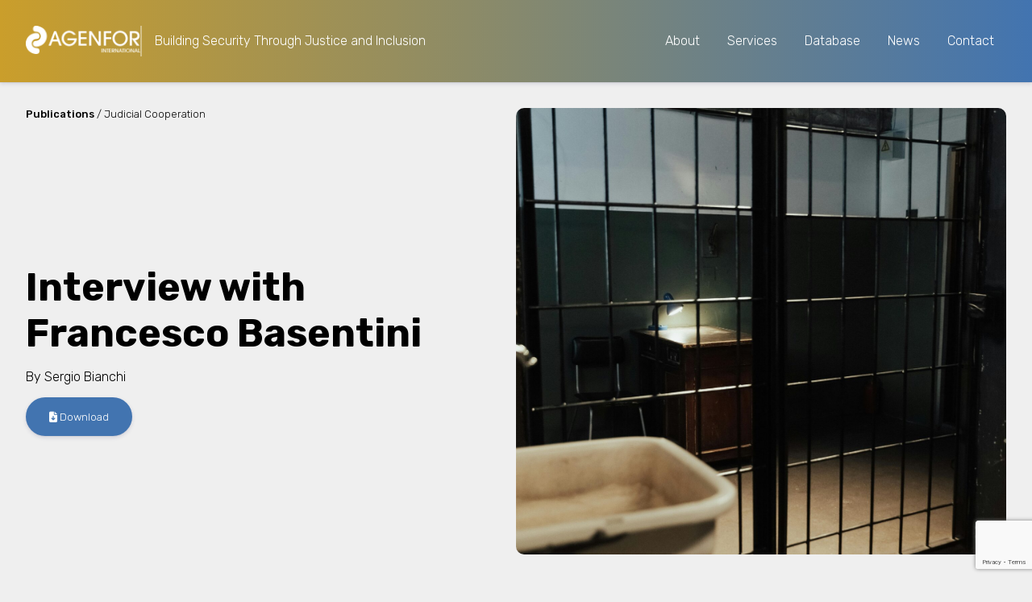

--- FILE ---
content_type: text/html; charset=UTF-8
request_url: https://www.agenformedia.com/publication/interview-with-francesco-basentini/
body_size: 13787
content:
<!DOCTYPE html>
<html lang="en-GB" itemscope itemtype="https://schema.org/Article">
	<head>
		<meta charset="UTF-8">
		<meta name="viewport" content="width=device-width">
		
		<link rel="preconnect" href="https://fonts.googleapis.com">
		<link rel="preconnect" href="https://fonts.gstatic.com" crossorigin>
		<link href="https://fonts.googleapis.com/css2?family=Rubik:ital,wght@0,300..900;1,300..900&display=swap" rel="stylesheet">
		
		<meta name='robots' content='index, follow, max-image-preview:large, max-snippet:-1, max-video-preview:-1' />
<script id="cookieyes" type="text/javascript" src="https://cdn-cookieyes.com/client_data/a0ac72da1fddb9fcab515314/script.js"></script>
	<!-- This site is optimized with the Yoast SEO plugin v26.7 - https://yoast.com/wordpress/plugins/seo/ -->
	<title>Interview with Francesco Basentini - Agenfor International</title>
	<link rel="canonical" href="https://www.agenformedia.com/publication/interview-with-francesco-basentini/" />
	<meta property="og:locale" content="en_GB" />
	<meta property="og:type" content="article" />
	<meta property="og:title" content="Interview with Francesco Basentini - Agenfor International" />
	<meta property="og:description" content="Francesco Basentini, Head of the Italian Penitentiary Administration, interviewed by our Director Mr. Sergio Bianchi about the challenges and opportunities of the Italian Penitentiary System. The interview of Mr Francesco Basentini is available both on the website and the flipbook of the Justice Trends Magazine." />
	<meta property="og:url" content="https://www.agenformedia.com/publication/interview-with-francesco-basentini/" />
	<meta property="og:site_name" content="Agenfor International" />
	<meta property="article:publisher" content="https://www.facebook.com/agenforinternationalis/" />
	<meta property="article:modified_time" content="2025-07-17T13:22:45+00:00" />
	<meta property="og:image" content="https://www.agenformedia.com/wp-content/uploads/Interview-with-Francesco-Basentini-1024x683.jpg" />
	<meta property="og:image:width" content="1024" />
	<meta property="og:image:height" content="683" />
	<meta property="og:image:type" content="image/jpeg" />
	<meta name="twitter:card" content="summary_large_image" />
	<meta name="twitter:site" content="@agenfor" />
	<meta name="twitter:label1" content="Estimated reading time" />
	<meta name="twitter:data1" content="1 minute" />
	<script type="application/ld+json" class="yoast-schema-graph">{"@context":"https://schema.org","@graph":[{"@type":"Article","@id":"https://www.agenformedia.com/publication/interview-with-francesco-basentini/#article","isPartOf":{"@id":"https://www.agenformedia.com/publication/interview-with-francesco-basentini/"},"author":{"name":"Marco Lodolini","@id":"https://www.agenformedia.com/#/schema/person/c57f019c904eb2d8c7ee379f2006ed13"},"headline":"Interview with Francesco Basentini","datePublished":"2019-02-11T21:36:14+00:00","dateModified":"2025-07-17T13:22:45+00:00","mainEntityOfPage":{"@id":"https://www.agenformedia.com/publication/interview-with-francesco-basentini/"},"wordCount":49,"publisher":{"@id":"https://www.agenformedia.com/#organization"},"image":{"@id":"https://www.agenformedia.com/publication/interview-with-francesco-basentini/#primaryimage"},"thumbnailUrl":"https://www.agenformedia.com/wp-content/uploads/Interview-with-Francesco-Basentini.jpg","articleSection":["Senza categoria"],"inLanguage":"en-GB"},{"@type":"WebPage","@id":"https://www.agenformedia.com/publication/interview-with-francesco-basentini/","url":"https://www.agenformedia.com/publication/interview-with-francesco-basentini/","name":"Interview with Francesco Basentini - Agenfor International","isPartOf":{"@id":"https://www.agenformedia.com/#website"},"primaryImageOfPage":{"@id":"https://www.agenformedia.com/publication/interview-with-francesco-basentini/#primaryimage"},"image":{"@id":"https://www.agenformedia.com/publication/interview-with-francesco-basentini/#primaryimage"},"thumbnailUrl":"https://www.agenformedia.com/wp-content/uploads/Interview-with-Francesco-Basentini.jpg","datePublished":"2019-02-11T21:36:14+00:00","dateModified":"2025-07-17T13:22:45+00:00","breadcrumb":{"@id":"https://www.agenformedia.com/publication/interview-with-francesco-basentini/#breadcrumb"},"inLanguage":"en-GB","potentialAction":[{"@type":"ReadAction","target":["https://www.agenformedia.com/publication/interview-with-francesco-basentini/"]}]},{"@type":"ImageObject","inLanguage":"en-GB","@id":"https://www.agenformedia.com/publication/interview-with-francesco-basentini/#primaryimage","url":"https://www.agenformedia.com/wp-content/uploads/Interview-with-Francesco-Basentini.jpg","contentUrl":"https://www.agenformedia.com/wp-content/uploads/Interview-with-Francesco-Basentini.jpg","width":5320,"height":3547},{"@type":"BreadcrumbList","@id":"https://www.agenformedia.com/publication/interview-with-francesco-basentini/#breadcrumb","itemListElement":[{"@type":"ListItem","position":1,"name":"Home","item":"https://www.agenformedia.com/"},{"@type":"ListItem","position":2,"name":"Publications","item":"https://www.agenformedia.com/publications/"},{"@type":"ListItem","position":3,"name":"Interview with Francesco Basentini"}]},{"@type":"WebSite","@id":"https://www.agenformedia.com/#website","url":"https://www.agenformedia.com/","name":"Agenfor International","description":"Building Security Through Justice and Inclusion","publisher":{"@id":"https://www.agenformedia.com/#organization"},"potentialAction":[{"@type":"SearchAction","target":{"@type":"EntryPoint","urlTemplate":"https://www.agenformedia.com/?s={search_term_string}"},"query-input":{"@type":"PropertyValueSpecification","valueRequired":true,"valueName":"search_term_string"}}],"inLanguage":"en-GB"},{"@type":"Organization","@id":"https://www.agenformedia.com/#organization","name":"Fondazione Agenfor International Impresa Sociale","url":"https://www.agenformedia.com/","logo":{"@type":"ImageObject","inLanguage":"en-GB","@id":"https://www.agenformedia.com/#/schema/logo/image/","url":"https://www.agenformedia.com/wp-content/uploads/AGF-logo_no-bg-1.png","contentUrl":"https://www.agenformedia.com/wp-content/uploads/AGF-logo_no-bg-1.png","width":500,"height":500,"caption":"Fondazione Agenfor International Impresa Sociale"},"image":{"@id":"https://www.agenformedia.com/#/schema/logo/image/"},"sameAs":["https://www.facebook.com/agenforinternationalis/","https://x.com/agenfor","https://www.youtube.com/user/Agenformedia","https://www.linkedin.com/company/agenfor-media/","https://zenodo.org/communities/fondazione-agenfor-international/"]},{"@type":"Person","@id":"https://www.agenformedia.com/#/schema/person/c57f019c904eb2d8c7ee379f2006ed13","name":"Marco Lodolini","image":{"@type":"ImageObject","inLanguage":"en-GB","@id":"https://www.agenformedia.com/#/schema/person/image/","url":"https://secure.gravatar.com/avatar/6fab94d0c7bc060502302675685ccef4f80d39d9dd530e656e56918cc0d61385?s=96&d=mm&r=g","contentUrl":"https://secure.gravatar.com/avatar/6fab94d0c7bc060502302675685ccef4f80d39d9dd530e656e56918cc0d61385?s=96&d=mm&r=g","caption":"Marco Lodolini"}}]}</script>
	<!-- / Yoast SEO plugin. -->


<link rel='dns-prefetch' href='//cdn.jsdelivr.net' />
<link rel='dns-prefetch' href='//www.googletagmanager.com' />
<link rel='dns-prefetch' href='//use.fontawesome.com' />
<link rel="alternate" type="application/rss+xml" title="Agenfor International &raquo; Feed" href="https://www.agenformedia.com/feed/" />
<link rel="alternate" type="application/rss+xml" title="Agenfor International &raquo; Comments Feed" href="https://www.agenformedia.com/comments/feed/" />
<link rel="alternate" title="oEmbed (JSON)" type="application/json+oembed" href="https://www.agenformedia.com/wp-json/oembed/1.0/embed?url=https%3A%2F%2Fwww.agenformedia.com%2Fpublication%2Finterview-with-francesco-basentini%2F" />
<link rel="alternate" title="oEmbed (XML)" type="text/xml+oembed" href="https://www.agenformedia.com/wp-json/oembed/1.0/embed?url=https%3A%2F%2Fwww.agenformedia.com%2Fpublication%2Finterview-with-francesco-basentini%2F&#038;format=xml" />
<style id='wp-img-auto-sizes-contain-inline-css' type='text/css'>
img:is([sizes=auto i],[sizes^="auto," i]){contain-intrinsic-size:3000px 1500px}
/*# sourceURL=wp-img-auto-sizes-contain-inline-css */
</style>
<style id='wp-emoji-styles-inline-css' type='text/css'>

	img.wp-smiley, img.emoji {
		display: inline !important;
		border: none !important;
		box-shadow: none !important;
		height: 1em !important;
		width: 1em !important;
		margin: 0 0.07em !important;
		vertical-align: -0.1em !important;
		background: none !important;
		padding: 0 !important;
	}
/*# sourceURL=wp-emoji-styles-inline-css */
</style>
<link rel='stylesheet' id='wp-block-library-css' href='https://www.agenformedia.com/wp-includes/css/dist/block-library/style.min.css?ver=6.9' type='text/css' media='all' />
<style id='wp-block-paragraph-inline-css' type='text/css'>
.is-small-text{font-size:.875em}.is-regular-text{font-size:1em}.is-large-text{font-size:2.25em}.is-larger-text{font-size:3em}.has-drop-cap:not(:focus):first-letter{float:left;font-size:8.4em;font-style:normal;font-weight:100;line-height:.68;margin:.05em .1em 0 0;text-transform:uppercase}body.rtl .has-drop-cap:not(:focus):first-letter{float:none;margin-left:.1em}p.has-drop-cap.has-background{overflow:hidden}:root :where(p.has-background){padding:1.25em 2.375em}:where(p.has-text-color:not(.has-link-color)) a{color:inherit}p.has-text-align-left[style*="writing-mode:vertical-lr"],p.has-text-align-right[style*="writing-mode:vertical-rl"]{rotate:180deg}
/*# sourceURL=https://www.agenformedia.com/wp-includes/blocks/paragraph/style.min.css */
</style>
<style id='global-styles-inline-css' type='text/css'>
:root{--wp--preset--aspect-ratio--square: 1;--wp--preset--aspect-ratio--4-3: 4/3;--wp--preset--aspect-ratio--3-4: 3/4;--wp--preset--aspect-ratio--3-2: 3/2;--wp--preset--aspect-ratio--2-3: 2/3;--wp--preset--aspect-ratio--16-9: 16/9;--wp--preset--aspect-ratio--9-16: 9/16;--wp--preset--color--black: #000000;--wp--preset--color--cyan-bluish-gray: #abb8c3;--wp--preset--color--white: #ffffff;--wp--preset--color--pale-pink: #f78da7;--wp--preset--color--vivid-red: #cf2e2e;--wp--preset--color--luminous-vivid-orange: #ff6900;--wp--preset--color--luminous-vivid-amber: #fcb900;--wp--preset--color--light-green-cyan: #7bdcb5;--wp--preset--color--vivid-green-cyan: #00d084;--wp--preset--color--pale-cyan-blue: #8ed1fc;--wp--preset--color--vivid-cyan-blue: #0693e3;--wp--preset--color--vivid-purple: #9b51e0;--wp--preset--gradient--vivid-cyan-blue-to-vivid-purple: linear-gradient(135deg,rgb(6,147,227) 0%,rgb(155,81,224) 100%);--wp--preset--gradient--light-green-cyan-to-vivid-green-cyan: linear-gradient(135deg,rgb(122,220,180) 0%,rgb(0,208,130) 100%);--wp--preset--gradient--luminous-vivid-amber-to-luminous-vivid-orange: linear-gradient(135deg,rgb(252,185,0) 0%,rgb(255,105,0) 100%);--wp--preset--gradient--luminous-vivid-orange-to-vivid-red: linear-gradient(135deg,rgb(255,105,0) 0%,rgb(207,46,46) 100%);--wp--preset--gradient--very-light-gray-to-cyan-bluish-gray: linear-gradient(135deg,rgb(238,238,238) 0%,rgb(169,184,195) 100%);--wp--preset--gradient--cool-to-warm-spectrum: linear-gradient(135deg,rgb(74,234,220) 0%,rgb(151,120,209) 20%,rgb(207,42,186) 40%,rgb(238,44,130) 60%,rgb(251,105,98) 80%,rgb(254,248,76) 100%);--wp--preset--gradient--blush-light-purple: linear-gradient(135deg,rgb(255,206,236) 0%,rgb(152,150,240) 100%);--wp--preset--gradient--blush-bordeaux: linear-gradient(135deg,rgb(254,205,165) 0%,rgb(254,45,45) 50%,rgb(107,0,62) 100%);--wp--preset--gradient--luminous-dusk: linear-gradient(135deg,rgb(255,203,112) 0%,rgb(199,81,192) 50%,rgb(65,88,208) 100%);--wp--preset--gradient--pale-ocean: linear-gradient(135deg,rgb(255,245,203) 0%,rgb(182,227,212) 50%,rgb(51,167,181) 100%);--wp--preset--gradient--electric-grass: linear-gradient(135deg,rgb(202,248,128) 0%,rgb(113,206,126) 100%);--wp--preset--gradient--midnight: linear-gradient(135deg,rgb(2,3,129) 0%,rgb(40,116,252) 100%);--wp--preset--font-size--small: 13px;--wp--preset--font-size--medium: 20px;--wp--preset--font-size--large: 36px;--wp--preset--font-size--x-large: 42px;--wp--preset--spacing--20: 0.44rem;--wp--preset--spacing--30: 0.67rem;--wp--preset--spacing--40: 1rem;--wp--preset--spacing--50: 1.5rem;--wp--preset--spacing--60: 2.25rem;--wp--preset--spacing--70: 3.38rem;--wp--preset--spacing--80: 5.06rem;--wp--preset--shadow--natural: 6px 6px 9px rgba(0, 0, 0, 0.2);--wp--preset--shadow--deep: 12px 12px 50px rgba(0, 0, 0, 0.4);--wp--preset--shadow--sharp: 6px 6px 0px rgba(0, 0, 0, 0.2);--wp--preset--shadow--outlined: 6px 6px 0px -3px rgb(255, 255, 255), 6px 6px rgb(0, 0, 0);--wp--preset--shadow--crisp: 6px 6px 0px rgb(0, 0, 0);}:root :where(.is-layout-flow) > :first-child{margin-block-start: 0;}:root :where(.is-layout-flow) > :last-child{margin-block-end: 0;}:root :where(.is-layout-flow) > *{margin-block-start: 24px;margin-block-end: 0;}:root :where(.is-layout-constrained) > :first-child{margin-block-start: 0;}:root :where(.is-layout-constrained) > :last-child{margin-block-end: 0;}:root :where(.is-layout-constrained) > *{margin-block-start: 24px;margin-block-end: 0;}:root :where(.is-layout-flex){gap: 24px;}:root :where(.is-layout-grid){gap: 24px;}body .is-layout-flex{display: flex;}.is-layout-flex{flex-wrap: wrap;align-items: center;}.is-layout-flex > :is(*, div){margin: 0;}body .is-layout-grid{display: grid;}.is-layout-grid > :is(*, div){margin: 0;}.has-black-color{color: var(--wp--preset--color--black) !important;}.has-cyan-bluish-gray-color{color: var(--wp--preset--color--cyan-bluish-gray) !important;}.has-white-color{color: var(--wp--preset--color--white) !important;}.has-pale-pink-color{color: var(--wp--preset--color--pale-pink) !important;}.has-vivid-red-color{color: var(--wp--preset--color--vivid-red) !important;}.has-luminous-vivid-orange-color{color: var(--wp--preset--color--luminous-vivid-orange) !important;}.has-luminous-vivid-amber-color{color: var(--wp--preset--color--luminous-vivid-amber) !important;}.has-light-green-cyan-color{color: var(--wp--preset--color--light-green-cyan) !important;}.has-vivid-green-cyan-color{color: var(--wp--preset--color--vivid-green-cyan) !important;}.has-pale-cyan-blue-color{color: var(--wp--preset--color--pale-cyan-blue) !important;}.has-vivid-cyan-blue-color{color: var(--wp--preset--color--vivid-cyan-blue) !important;}.has-vivid-purple-color{color: var(--wp--preset--color--vivid-purple) !important;}.has-black-background-color{background-color: var(--wp--preset--color--black) !important;}.has-cyan-bluish-gray-background-color{background-color: var(--wp--preset--color--cyan-bluish-gray) !important;}.has-white-background-color{background-color: var(--wp--preset--color--white) !important;}.has-pale-pink-background-color{background-color: var(--wp--preset--color--pale-pink) !important;}.has-vivid-red-background-color{background-color: var(--wp--preset--color--vivid-red) !important;}.has-luminous-vivid-orange-background-color{background-color: var(--wp--preset--color--luminous-vivid-orange) !important;}.has-luminous-vivid-amber-background-color{background-color: var(--wp--preset--color--luminous-vivid-amber) !important;}.has-light-green-cyan-background-color{background-color: var(--wp--preset--color--light-green-cyan) !important;}.has-vivid-green-cyan-background-color{background-color: var(--wp--preset--color--vivid-green-cyan) !important;}.has-pale-cyan-blue-background-color{background-color: var(--wp--preset--color--pale-cyan-blue) !important;}.has-vivid-cyan-blue-background-color{background-color: var(--wp--preset--color--vivid-cyan-blue) !important;}.has-vivid-purple-background-color{background-color: var(--wp--preset--color--vivid-purple) !important;}.has-black-border-color{border-color: var(--wp--preset--color--black) !important;}.has-cyan-bluish-gray-border-color{border-color: var(--wp--preset--color--cyan-bluish-gray) !important;}.has-white-border-color{border-color: var(--wp--preset--color--white) !important;}.has-pale-pink-border-color{border-color: var(--wp--preset--color--pale-pink) !important;}.has-vivid-red-border-color{border-color: var(--wp--preset--color--vivid-red) !important;}.has-luminous-vivid-orange-border-color{border-color: var(--wp--preset--color--luminous-vivid-orange) !important;}.has-luminous-vivid-amber-border-color{border-color: var(--wp--preset--color--luminous-vivid-amber) !important;}.has-light-green-cyan-border-color{border-color: var(--wp--preset--color--light-green-cyan) !important;}.has-vivid-green-cyan-border-color{border-color: var(--wp--preset--color--vivid-green-cyan) !important;}.has-pale-cyan-blue-border-color{border-color: var(--wp--preset--color--pale-cyan-blue) !important;}.has-vivid-cyan-blue-border-color{border-color: var(--wp--preset--color--vivid-cyan-blue) !important;}.has-vivid-purple-border-color{border-color: var(--wp--preset--color--vivid-purple) !important;}.has-vivid-cyan-blue-to-vivid-purple-gradient-background{background: var(--wp--preset--gradient--vivid-cyan-blue-to-vivid-purple) !important;}.has-light-green-cyan-to-vivid-green-cyan-gradient-background{background: var(--wp--preset--gradient--light-green-cyan-to-vivid-green-cyan) !important;}.has-luminous-vivid-amber-to-luminous-vivid-orange-gradient-background{background: var(--wp--preset--gradient--luminous-vivid-amber-to-luminous-vivid-orange) !important;}.has-luminous-vivid-orange-to-vivid-red-gradient-background{background: var(--wp--preset--gradient--luminous-vivid-orange-to-vivid-red) !important;}.has-very-light-gray-to-cyan-bluish-gray-gradient-background{background: var(--wp--preset--gradient--very-light-gray-to-cyan-bluish-gray) !important;}.has-cool-to-warm-spectrum-gradient-background{background: var(--wp--preset--gradient--cool-to-warm-spectrum) !important;}.has-blush-light-purple-gradient-background{background: var(--wp--preset--gradient--blush-light-purple) !important;}.has-blush-bordeaux-gradient-background{background: var(--wp--preset--gradient--blush-bordeaux) !important;}.has-luminous-dusk-gradient-background{background: var(--wp--preset--gradient--luminous-dusk) !important;}.has-pale-ocean-gradient-background{background: var(--wp--preset--gradient--pale-ocean) !important;}.has-electric-grass-gradient-background{background: var(--wp--preset--gradient--electric-grass) !important;}.has-midnight-gradient-background{background: var(--wp--preset--gradient--midnight) !important;}.has-small-font-size{font-size: var(--wp--preset--font-size--small) !important;}.has-medium-font-size{font-size: var(--wp--preset--font-size--medium) !important;}.has-large-font-size{font-size: var(--wp--preset--font-size--large) !important;}.has-x-large-font-size{font-size: var(--wp--preset--font-size--x-large) !important;}
/*# sourceURL=global-styles-inline-css */
</style>

<style id='classic-theme-styles-inline-css' type='text/css'>
/*! This file is auto-generated */
.wp-block-button__link{color:#fff;background-color:#32373c;border-radius:9999px;box-shadow:none;text-decoration:none;padding:calc(.667em + 2px) calc(1.333em + 2px);font-size:1.125em}.wp-block-file__button{background:#32373c;color:#fff;text-decoration:none}
/*# sourceURL=/wp-includes/css/classic-themes.min.css */
</style>
<style id='font-awesome-svg-styles-default-inline-css' type='text/css'>
.svg-inline--fa {
  display: inline-block;
  height: 1em;
  overflow: visible;
  vertical-align: -.125em;
}
/*# sourceURL=font-awesome-svg-styles-default-inline-css */
</style>
<link rel='stylesheet' id='font-awesome-svg-styles-css' href='https://www.agenformedia.com/wp-content/uploads/font-awesome/v6.7.2/css/svg-with-js.css' type='text/css' media='all' />
<style id='font-awesome-svg-styles-inline-css' type='text/css'>
   .wp-block-font-awesome-icon svg::before,
   .wp-rich-text-font-awesome-icon svg::before {content: unset;}
/*# sourceURL=font-awesome-svg-styles-inline-css */
</style>
<link rel='stylesheet' id='contact-form-7-css' href='https://www.agenformedia.com/wp-content/plugins/contact-form-7/includes/css/styles.css?ver=6.1.4' type='text/css' media='all' />
<link rel='stylesheet' id='blankslate-style-css' href='https://www.agenformedia.com/wp-content/themes/agenfor/style.css?ver=6.9' type='text/css' media='all' />
<link rel='stylesheet' id='swiper-css-css' href='https://cdn.jsdelivr.net/npm/swiper@11/swiper-bundle.min.css?ver=6.9' type='text/css' media='all' />
<link rel='stylesheet' id='font-awesome-official-css' href='https://use.fontawesome.com/releases/v6.7.2/css/all.css' type='text/css' media='all' integrity="sha384-nRgPTkuX86pH8yjPJUAFuASXQSSl2/bBUiNV47vSYpKFxHJhbcrGnmlYpYJMeD7a" crossorigin="anonymous" />
<link rel='stylesheet' id='font-awesome-official-v4shim-css' href='https://use.fontawesome.com/releases/v6.7.2/css/v4-shims.css' type='text/css' media='all' integrity="sha384-npPMK6zwqNmU3qyCCxEcWJkLBNYxEFM1nGgSoAWuCCXqVVz0cvwKEMfyTNkOxM2N" crossorigin="anonymous" />
<script type="text/javascript" src="https://www.agenformedia.com/wp-includes/js/jquery/jquery.min.js?ver=3.7.1" id="jquery-core-js"></script>
<script type="text/javascript" src="https://www.agenformedia.com/wp-includes/js/jquery/jquery-migrate.min.js?ver=3.4.1" id="jquery-migrate-js"></script>

<!-- Google tag (gtag.js) snippet added by Site Kit -->
<!-- Google Analytics snippet added by Site Kit -->
<script type="text/javascript" src="https://www.googletagmanager.com/gtag/js?id=GT-P8QBQBL3" id="google_gtagjs-js" async></script>
<script type="text/javascript" id="google_gtagjs-js-after">
/* <![CDATA[ */
window.dataLayer = window.dataLayer || [];function gtag(){dataLayer.push(arguments);}
gtag("set","linker",{"domains":["www.agenformedia.com"]});
gtag("js", new Date());
gtag("set", "developer_id.dZTNiMT", true);
gtag("config", "GT-P8QBQBL3");
 window._googlesitekit = window._googlesitekit || {}; window._googlesitekit.throttledEvents = []; window._googlesitekit.gtagEvent = (name, data) => { var key = JSON.stringify( { name, data } ); if ( !! window._googlesitekit.throttledEvents[ key ] ) { return; } window._googlesitekit.throttledEvents[ key ] = true; setTimeout( () => { delete window._googlesitekit.throttledEvents[ key ]; }, 5 ); gtag( "event", name, { ...data, event_source: "site-kit" } ); }; 
//# sourceURL=google_gtagjs-js-after
/* ]]> */
</script>
<link rel="https://api.w.org/" href="https://www.agenformedia.com/wp-json/" /><link rel="alternate" title="JSON" type="application/json" href="https://www.agenformedia.com/wp-json/wp/v2/publication/560" /><link rel="EditURI" type="application/rsd+xml" title="RSD" href="https://www.agenformedia.com/xmlrpc.php?rsd" />
<meta name="generator" content="WordPress 6.9" />
<link rel='shortlink' href='https://www.agenformedia.com/?p=560' />
<meta name="generator" content="Site Kit by Google 1.170.0" /><link rel="icon" href="https://www.agenformedia.com/wp-content/uploads/cropped-AGF-favicon-l-1-32x32.png" sizes="32x32" />
<link rel="icon" href="https://www.agenformedia.com/wp-content/uploads/cropped-AGF-favicon-l-1-192x192.png" sizes="192x192" />
<link rel="apple-touch-icon" href="https://www.agenformedia.com/wp-content/uploads/cropped-AGF-favicon-l-1-180x180.png" />
<meta name="msapplication-TileImage" content="https://www.agenformedia.com/wp-content/uploads/cropped-AGF-favicon-l-1-270x270.png" />
	</head>
	
	<body class="wp-singular publication-template-default single single-publication postid-560 single-format-standard wp-embed-responsive wp-theme-agenfor">
		
		<a href="#content" class="skip-link screen-reader-text">Skip to the content</a>		
		<div id="wrapper" class="hfeed">
			<header id="header" role="banner">
				<div id="branding">
										<a href="https://www.agenformedia.com/" title="Agenfor International" rel="home" itemprop="url">
						<img class="agenfor-header-logo" src="https://www.agenformedia.com/wp-content/themes/agenfor/img/agenfor-logo-inline-white.png" alt="Agenfor International" itemprop="logo" />
					</a>
					
					<div id="site-description">
						Building Security Through Justice and Inclusion					</div>
				</div>
				
				<nav id="menu" role="navigation" itemscope itemtype="https://schema.org/SiteNavigationElement">
					
					<div class="showOnMobiles mobile-menu-logo-wrap">
	<a href="https://www.agenformedia.com/" class="mobile-menu-logo-link">
		<img class="mobile-menu-logo" src="https://www.agenformedia.com/wp-content/themes/agenfor/img/agenfor-logo-inline.png">
	</a>		
</div>									

					<ul id="menu-main-menu" class="main-menu"><li id="menu-item-4709" class="menu-item menu-item-type-post_type menu-item-object-page menu-item-4709"><a href="https://www.agenformedia.com/about/" itemprop="url">About</a></li>
<li id="menu-item-4554" class="no-click-link menu-item menu-item-type-custom menu-item-object-custom menu-item-has-children menu-item-4554"><a href="/" itemprop="url">Services</a>
<ul class="sub-menu">
	<li id="menu-item-4703" class="menu-item menu-item-type-post_type menu-item-object-service menu-item-4703"><a href="https://www.agenformedia.com/service/osint-and-geopolitical-intelligence-evaluation/" itemprop="url">OSINT</a></li>
	<li id="menu-item-4704" class="menu-item menu-item-type-post_type menu-item-object-service menu-item-4704"><a href="https://www.agenformedia.com/service/development-of-virtual-reality-and-artificial-intelligence-training-solutions/" itemprop="url">VR / AI</a></li>
	<li id="menu-item-4705" class="menu-item menu-item-type-post_type menu-item-object-service menu-item-4705"><a href="https://www.agenformedia.com/service/development-of-sensory-solutions-and-applied-robotics/" itemprop="url">Sensory Solutions</a></li>
	<li id="menu-item-4706" class="menu-item menu-item-type-post_type menu-item-object-service menu-item-4706"><a href="https://www.agenformedia.com/service/design-and-implementation-of-european-projects/" itemprop="url">EU Projects</a></li>
</ul>
</li>
<li id="menu-item-4714" class="database-parent-link no-click-link menu-item menu-item-type-post_type menu-item-object-page menu-item-has-children menu-item-4714"><a href="https://www.agenformedia.com/database/" itemprop="url">Database</a>
<ul class="sub-menu">
	<li id="menu-item-4558" class="menu-item menu-item-type-custom menu-item-object-custom menu-item-4558"><a href="/projects/" itemprop="url">Projects</a></li>
	<li id="menu-item-4555" class="menu-item menu-item-type-custom menu-item-object-custom menu-item-4555"><a href="/publications/" itemprop="url">Publications</a></li>
	<li id="menu-item-4556" class="menu-item menu-item-type-custom menu-item-object-custom menu-item-4556"><a href="/events" itemprop="url">Events</a></li>
	<li id="menu-item-4557" class="menu-item menu-item-type-custom menu-item-object-custom menu-item-4557"><a href="/videos/" itemprop="url">Videos</a></li>
</ul>
</li>
<li id="menu-item-4710" class="menu-item menu-item-type-post_type menu-item-object-page menu-item-4710"><a href="https://www.agenformedia.com/news/" itemprop="url">News</a></li>
<li id="menu-item-4707" class="menu-item menu-item-type-post_type menu-item-object-page menu-item-4707"><a href="https://www.agenformedia.com/contact/" itemprop="url">Contact</a></li>
</ul>					

				</nav>
				
				<button id="mobile-menu-toggle" class="showOnMobiles" aria-label="Toggle menu">
					<i class="fas fa-bars"></i>
				</button>
								
			</header>
			
			<div id="container">
				
				<main id="content" role="main">
					
					
<!-- single-publication.php -->


	<section id="post-top" class="post-top event-post-top">
	<div class="inner-wrap">

		<div class="text-wrap">
			<div class="text-wrap-inner-wrap inner-wrap">
				
				<div class="showOnMobiles mobile-breadcrumb-wrap">
					<div class="breadcrumb">
    <span class="breadcrumb-parent-link"><a href="https://www.agenformedia.com/publications/">Publications</a></span> / Judicial Cooperation</div>
				</div>				
				
				<div class="text-wrap-img-and-heading">										

					<div class="page-top-half heading">
						
						<div class="breadcrumb">
    <span class="breadcrumb-parent-link"><a href="https://www.agenformedia.com/publications/">Publications</a></span> / Judicial Cooperation</div>
						
						<div class="heading-inner-wrap inner-wrap">
							
							<h1 class="title">
	Interview with Francesco Basentini</h1>							
														
														<div class="heading-author-wrap">
								<span class="heading-author">By <a href="https://www.agenformedia.com/team-member/sergio-bianchi/">Sergio Bianchi</a></span>
							</div>
														
							<div class="event-date-wrap">
	</div>
							
							<div class="cta-wrap">
							
								
																<a href="https://drive.google.com/file/d/1nvS6LUxe7Ywzc6ZXnJ9tmd66iEyzeg3A/view?usp=drive_link" class="primary-cta-link" target="_blank" rel="noopener">
									<button class="primary-cta">
										<i class="fas fa-file-download"></i> Download
									</button>
								</a>
								
								
							</div>

						</div>
					</div>
					
					
					<div class="page-top-half feat-img-wrap">
						<img width="5320" height="3547" src="https://www.agenformedia.com/wp-content/uploads/Interview-with-Francesco-Basentini.jpg" class="feat-img wp-post-image" alt="Interview with Francesco Basentini" decoding="async" fetchpriority="high" srcset="https://www.agenformedia.com/wp-content/uploads/Interview-with-Francesco-Basentini.jpg 5320w, https://www.agenformedia.com/wp-content/uploads/Interview-with-Francesco-Basentini-300x200.jpg 300w, https://www.agenformedia.com/wp-content/uploads/Interview-with-Francesco-Basentini-1024x683.jpg 1024w, https://www.agenformedia.com/wp-content/uploads/Interview-with-Francesco-Basentini-2000x1333.jpg 2000w" sizes="(max-width: 5320px) 100vw, 5320px" />					</div>

										
				</div>				

			</div>
		</div>		

	</div>

</section>	
	<section id="single-content" class="single-content-wrap">
		
		<div class="single-content-inner-wrap">
			
			
<div class="single-content">

    
        <div class="single-content-body-wrap">
            <div class="single-body post-single-body">

	
				
							<h2 class="author-wrap-title">Abstract</h2>
					
		
	
	<p><span style="font-weight: 400;">Francesco Basentini, Head of the Italian Penitentiary Administration, interviewed by our Director Mr. Sergio Bianchi about the challenges and opportunities of the Italian Penitentiary System.</span></p>
<p><span style="font-weight: 400;">The interview of Mr Francesco Basentini is available both on the </span><a href="http://justice-trends.press/the-challenges-and-opportunities-of-the-italian-penitentiary-system/"><span style="font-weight: 400;">website</span></a><span style="font-weight: 400;"> and the </span><a href="http://www.eu-training.com/justicetrends/Jan19/index.html?page=58"><span style="font-weight: 400;">flipbook</span></a><span style="font-weight: 400;"> of the </span><a href="http://justice-trends.press/"><span style="font-weight: 400;">Justice Trends Magazine</span></a><span style="font-weight: 400;">.</span></p>

</div>
            <div class="single-body-details post-single-body-details report-details-wrap">	
	
	<div class="post-publish-date post-detail-item"><span class="post-publish-date-value"><label>This publication has been published on </label>February, 11 2019.</span></div><div class="post-categories post-detail-item"><div class="post-categories-inner-wrap"><label>Category:</label> Judicial Cooperation</div></div>	
	</div>
        </div>
        <div class="single-content-details-wrap">
            <!-- author-wrap start -->
<div class="author-wrap">
    <h2 class="author-wrap-title">Author</h2>
	
	<!-- author-wrap-inner-wrap start -->
    <div class="author-wrap-inner-wrap">
        			
			<!-- author-panel start -->
            <div class="author-panel">
				
				<!-- author-info start -->
                <div class="author-info">
					
                    					
					<!-- author-image start -->
                    <div class="author-image">
                                                <a href="https://www.linkedin.com/in/sebianchi/" target="_blank" rel="noopener noreferrer">
                            
                                                        <img class="author-avatar" src="https://www.agenformedia.com/wp-content/uploads/AGF-logo_no-bg-150x150.png" alt="Sergio Bianchi" />
                            
                            
                                                    </a>
                                            </div>
					<!-- author-info end -->
                    					
					<div class="author-details-wrap">

						<!-- author-details start -->
						<div class="author-details">
															<a href="https://www.linkedin.com/in/sebianchi/" target="_blank" rel="noopener noreferrer">
									<h3 class="author-name">Sergio Bianchi</h3>
								</a>
							
															<div class="author-role">Board Member, Research and Innovation</div>
							
															<div class="author-organisation">

									<div class="author-organisation-icon">
										<i class="fa-solid fa-building-columns"></i>
									</div>

									<div class="author-organisation-name">

										
											Agenfor International
										
									</div>

								</div>
													</div>
						<!-- author-details end -->
						
												<div class="author-toggle">
							<button class="author-toggle-button" aria-expanded="false">
								<i class="fa-solid fa-chevron-down"></i>
							</button>
						</div>
												
					</div>                

                </div>
				<!-- author-info end -->

                                <div class="author-bio-container">
                    <div class="author-bio">
                        
<p>Agenfor Chairman from 1996 until 2012. Now General Director of Intl Organisations, works for Agenfor on voluntary basis as researcher. Arabist specialized in the field of Muslim minorities, Dr. Bianchi has carried out in-depth research on security issues and geopolitics, supporting the idea that Islam may be a resource to counter the terrorist threats. Among his recent books “Is Islamism a Threat?” (2015), “Jihadist Radicalisation in European Prisons” (2010), “The Italian right parties in the age of leadership” (2008). His articles and video productions regarding a wide range of topics from politics to breaking news have been featured in national and internationally published newspapers and TVs over the years.</p>
                    </div>
                </div>
                
            </div>
			<!-- author-panel end -->

            </div>
	<!-- author-wrap-inner-wrap end -->
	
</div>
<!-- author-wrap end -->

<script>
document.addEventListener('DOMContentLoaded', function () {
    const buttons = document.querySelectorAll('.author-toggle-button');

    buttons.forEach(button => {
        button.addEventListener('click', function () {
            const container = this.closest('.author-panel');
            const bioWrapper = container.querySelector('.author-bio-container');
            const isOpen = bioWrapper.classList.contains('open');

            // Toggle button icon
            this.innerHTML = `<i class="fa-solid fa-chevron-${isOpen ? 'down' : 'up'}"></i>`;

            // Toggle the class for animation
            bioWrapper.classList.toggle('open');
            this.setAttribute('aria-expanded', !isOpen);
        });
    });
});
</script>

        </div>

    
</div>
			
			
			<section id="related-projects" class="related-projects-wrap related-content-feed">
	<div class="related-projects-inner-wrap">

		<div class="related-projects-title-wrap">
			<h2 class="related-projects-title related-content-section-title">
				Related Projects
			</h2>
		</div>

		<div class="related-projects-list-wrap archive-content-wrap">
			<div class="archive-grid archive-section">
			
				<div class="archive-grid-legend">
					<div class="archive-entry-feat-img-wrap"></div>
					<div class="archive-entry-details-wrap">
						<span class="prj-acronym-legend">Project Acronym</span>
						<span class="prj-cat-legend">Project Full Name</span>
						<span class="prj-status-legend">Status</span>
						<span class="prj-call-legend">Call</span>
						<!--<span class="prj-start-date-legend">Start Date</span>-->
					</div>
				</div>

									<article class="archive-entry related-project-item post-4596 project type-project status-publish format-standard has-post-thumbnail hentry project-category-security-defence-migration prj-status-completed">
						
						<!-- COL-ITEM-1 -->
													<div class="related-project-logo-wrap archive-entry-feat-img-wrap">
								<a class="related-project-logo-link-wrap" href="https://www.agenformedia.com/project/j-safe/">
									<img width="824" height="400" src="https://www.agenformedia.com/wp-content/uploads/J-SAFE.png" class="related-project-logo wp-post-image" alt="" decoding="async" srcset="https://www.agenformedia.com/wp-content/uploads/J-SAFE.png 824w, https://www.agenformedia.com/wp-content/uploads/J-SAFE-300x146.png 300w" sizes="(max-width: 824px) 100vw, 824px" />								</a>
							</div>
												
						<!-- COL-ITEM-2 -->
						<div class="related-project-info">
							<div class="related-project-info-inner-wrap">
								
								<!-- SUB-COL-ITEM-1 -->
								<div class="archive-col-data related-project-title-wrap entry-title">
									<a class="archive-col-data related-project-title-link" href="https://www.agenformedia.com/project/j-safe/">
										<h3 class="related-project-title">
											J-SAFE										</h3>
									</a>
																		<a href="https://jsafeproject.info/" target="_blank" rel="noopener noreferrer" class="ext-link-icon" title="Visit external website">
										<i class="fa-solid fa-arrow-up-right-from-square"></i>
									</a>
																	</div>								
								
								<!-- SUB-COL-ITEM-2 -->								
								<div class="archive-col-data related-project-full-name entry-detail">
																			Judicial Strategies against all Forms of Violent Extremism in Prison																	</div>																	

								<!-- SUB-COL-ITEM-3 -->								
								
<div class="archive-col-data related-icons related-project-status entry-detail">
	<i class="archive-icon fas fa-check-circle" title="Completed" style="margin-right: 5px;"></i></div>
								

								<!-- SUB-COL-ITEM-4 -->								
								<div class="archive-col-data related-project-call entry-detail">
																		JUST-JCOO-TERR-AG-2016																	</div>				

								<!-- SUB-COL-ITEM-5 -->
																	<div class="hide archive-col-data related-project-start-date entry-date">
										January 15, 2018									</div>
								
							</div>
						</div>
					</article>
							</div>
		</div>

	</div>
</section>
<!-- related-news = related-posts -->
			
		</div>

	</section>
	

<footer class="hide footer">
	
	<nav class="navigation post-navigation" aria-label="Posts">
		<h2 class="screen-reader-text">Post navigation</h2>
		<div class="nav-links"><div class="nav-previous"><a href="https://www.agenformedia.com/publication/european-arrest-warrant-a-new-referral-to-the-italian-constitutional-court-2/" rel="prev"><span class="meta-nav">&larr;</span> European Arrest Warrant: A new referral to the Italian Constitutional Court</a></div><div class="nav-next"><a href="https://www.agenformedia.com/publication/penitentiary-forensics-lab/" rel="next">New experimental lab of pentitentiary forensics in Italy <span class="meta-nav">&rarr;</span></a></div></div>
	</nav></footer>

				</main>

			</div>
			<div id="inquire" class="link-target"></div>
			<footer id="footer" role="contentinfo" class="dynamic-footer">
				
				<section id="footer-form" class="footer-form-wrap">
					
					<div class="footer-form-inner-wrap">
						
						<div class="footer-form-heading">
							
							<h3 class="footer-form-title">								
	Contact us to collaborate																
</h3>

<span class="footer-form-description">
	Get in touch to inquire about Agenfor International services.</span>							
						</div>
						
						<div class="footer-form">
							
<div class="wpcf7 no-js" id="wpcf7-f5044-o1" lang="en-GB" dir="ltr" data-wpcf7-id="5044">
<div class="screen-reader-response"><p role="status" aria-live="polite" aria-atomic="true"></p> <ul></ul></div>
<form action="/publication/interview-with-francesco-basentini/#wpcf7-f5044-o1" method="post" class="wpcf7-form init" aria-label="Contact form" novalidate="novalidate" data-status="init">
<fieldset class="hidden-fields-container"><input type="hidden" name="_wpcf7" value="5044" /><input type="hidden" name="_wpcf7_version" value="6.1.4" /><input type="hidden" name="_wpcf7_locale" value="en_GB" /><input type="hidden" name="_wpcf7_unit_tag" value="wpcf7-f5044-o1" /><input type="hidden" name="_wpcf7_container_post" value="0" /><input type="hidden" name="_wpcf7_posted_data_hash" value="" /><input type="hidden" name="inquiry-context" value="Interview with Francesco Basentini" /><input type="hidden" name="inquiry-url" value="https://www.agenformedia.com/publication/interview-with-francesco-basentini/" /><input type="hidden" name="inquiry-post-type" value="publication" /><input type="hidden" name="_wpcf7_recaptcha_response" value="" />
</fieldset>
<div class="general-form-name-and-email-wrap">
	<p><span class="wpcf7-form-control-wrap" data-name="inquirer-full_name"><input size="40" maxlength="400" class="wpcf7-form-control wpcf7-text wpcf7-validates-as-required inquirer-full_name" autocomplete="name" aria-required="true" aria-invalid="false" placeholder="Full Name*" value="" type="text" name="inquirer-full_name" /></span><br />
<span class="wpcf7-form-control-wrap" data-name="inquirer-email"><input size="40" maxlength="400" class="wpcf7-form-control wpcf7-email wpcf7-validates-as-required wpcf7-text wpcf7-validates-as-email inquirer-email" autocomplete="email" aria-required="true" aria-invalid="false" placeholder="Email" value="" type="email" name="inquirer-email" /></span>
	</p>
</div>
<div class="general-form-company-name">
	<p><span class="wpcf7-form-control-wrap" data-name="company_name"><input size="40" maxlength="400" class="wpcf7-form-control wpcf7-text wpcf7-validates-as-required" aria-required="true" aria-invalid="false" placeholder="Name of the company*" value="" type="text" name="company_name" /></span>
	</p>
</div>
<div class="general-form-message">
	<p><span class="wpcf7-form-control-wrap" data-name="message"><textarea cols="40" rows="10" maxlength="2000" class="wpcf7-form-control wpcf7-textarea wpcf7-validates-as-required" aria-required="true" aria-invalid="false" placeholder="Message*" name="message"></textarea></span>
	</p>
</div>
<div class="general-form-acceptance-and-submit">
	<div class="general-form-acceptance">
		<p><span class="wpcf7-form-control-wrap" data-name="acceptance-GDPR"><span class="wpcf7-form-control wpcf7-acceptance"><span class="wpcf7-list-item"><label><input type="checkbox" name="acceptance-GDPR" value="1" class="GDPR-field" aria-invalid="false" /><span class="wpcf7-list-item-label">I accept Agenfor's privacy policy</span></label></span></span></span>
		</p>
	</div>
	<div class="general-form-submit">
		<p><input class="wpcf7-form-control wpcf7-submit has-spinner" type="submit" value="Submit" />
		</p>
	</div>
</div><div class="wpcf7-response-output" aria-hidden="true"></div>
</form>
</div>
						</div>
						
					</div>
					
				</section>
				
				<section id="footer-details" class="footer-details">
	
		

	<div class="footer-details-inner-wrap">
		
		<div class="footer-details-area footer-details-heading">
			
						<a class="agenfor-footer-logo-link" href="https://www.agenformedia.com/" title="Agenfor International" rel="home" itemprop="url">
				<img class="agenfor-footer-logo agenfor-logo" src="https://www.agenformedia.com/wp-content/themes/agenfor/img/agenfor-logo-inline-white.png" alt="Agenfor International" itemprop="logo" />
			</a>

			<div class="organisation-details-wrap">
								<p class="organisation-name">
					<span class="organisation-name-text">Fondazione Agenfor International Impresa Sociale</span>
				</p>
				
								<p class="organisation-head-office footer-details-field">
					<span class="label"><strong><span class="label-text">Head Office:</span></strong></span>
					<span class="address-hq-text">Via Flaminia 171, 47923 Rimini (Italy)</span>
				</p>
				
								<p class="organisation-dhq footer-details-field">
					<span class="label"><strong><span class="label-text">Decentralised HQ:</span></strong></span>
					<span class="address-dhq-text">Via del Tritone 132, 00187 Rome (Italy); Via Dufour 1, 6900 Lugano (Switzerland)</span>
				</p>
				
								<p class="organisation-vat footer-details-field">
					<span class="label"><strong><span class="label-text">VAT Nº:</span></strong></span>
					<span class="vat-number">09669240963</span>
				</p>
				
								<p class="organisation-chamber footer-details-field">
					<span class="label"><strong><span class="label-text">Chamber of Commerce Nº:</span></strong></span>
					<span class="chamber-number">REA 436491</span>
				</p>
				
								<p class="organisation-runts footer-details-field">
					<span class="label"><strong><span class="label-text">RUNTS Nº:</span></strong></span>
					<span class="runts-number">Iscritta al repertorio RUNTS 135235 dd. 28/03/2024</span>
				</p>
							</div>

			<div class="contact-details-wrap">
								<p class="contact-email-misc">
					<span class="email-text"><a href="mailto:communication@agenformedia.com">communication@agenformedia.com</a></span>
				</p>
				
								<p class="contact-email-pec">
					<span class="email-text"><a href="mailto:agenfor.international@pec.it">agenfor.international@pec.it</a></span>
				</p>
							</div>

			<div id="copyright">
				&copy;
								<span class="foundation-year">2016</span>
								-
				<span class="current-year">2026</span>
				<span class="site-name">Agenfor International</span>
			</div>
	
		</div>
		
		<div class="footer-details-area footer-details-menu">
			
			<div class="footer-details-punchline-wrap">
				<h4 class="footer-details-punchline">Security through a better protection of human rights and socio-political participation.</h4>				
				<a class="footer-subscribe-button-link" href="http://eepurl.com/gMwm_9"><button class="footer-subscribe-button">Subscribe</button></a>			</div>
			
			<div class="footer-menu-wrap">
				<ul id="menu-footer-menu" class="footer-menu"><li id="menu-item-4711" class="hideOnMaintenance menu-item menu-item-type-post_type menu-item-object-page menu-item-4711"><a href="https://www.agenformedia.com/news/" itemprop="url">News</a></li>
<li id="menu-item-4712" class="hideOnMaintenance menu-item menu-item-type-post_type menu-item-object-page menu-item-4712"><a href="https://www.agenformedia.com/about/" itemprop="url">About</a></li>
<li id="menu-item-4713" class="hideOnMaintenance menu-item menu-item-type-post_type menu-item-object-page menu-item-4713"><a href="https://www.agenformedia.com/contact/" itemprop="url">Contact</a></li>
<li id="menu-item-4708" class="menu-item menu-item-type-post_type menu-item-object-page menu-item-4708"><a href="https://www.agenformedia.com/privacy-cookie-policy/" itemprop="url">Privacy &#038; Cookie Policy</a></li>
</ul>			</div>
			
			<div class="footer-details-socials-wrap">
				<label class="follow_us-label">Follow us:</label>
				
								<span class="yt-profile sm-profile">
					<a class="sm-link" href="https://www.youtube.com/user/Agenformedia" target="_blank" rel="noopener noreferrer">
						<i class="fa-brands fa-square-youtube"></i>
					</a>
				</span>
																<span class="li-profile sm-profile">
					<a class="sm-link" href="https://www.linkedin.com/company/agenfor-media/" target="_blank" rel="noopener noreferrer">
						<i class="fa-brands fa-linkedin"></i>
					</a>
				</span>
																
								<span class="other-profile sm-profile">
					<a class="sm-link" href="https://zenodo.org/communities/fondazione-agenfor-international/" target="_blank" rel="noopener noreferrer">						
						<img class="footer-social-media-icon" src="https://www.agenformedia.com/wp-content/themes/agenfor/img/zenodo-icon-white.png" alt="Zenodo Icon">
					</a>
				</span>
							</div>
			
		</div>
		
	</div>

</section>				
								
			</footer>
		</div>

		<script type="speculationrules">
{"prefetch":[{"source":"document","where":{"and":[{"href_matches":"/*"},{"not":{"href_matches":["/wp-*.php","/wp-admin/*","/wp-content/uploads/*","/wp-content/*","/wp-content/plugins/*","/wp-content/themes/agenfor/*","/*\\?(.+)"]}},{"not":{"selector_matches":"a[rel~=\"nofollow\"]"}},{"not":{"selector_matches":".no-prefetch, .no-prefetch a"}}]},"eagerness":"conservative"}]}
</script>
<script>
jQuery(document).ready(function($) {
var deviceAgent = navigator.userAgent.toLowerCase();
if (deviceAgent.match(/(iphone|ipod|ipad)/)) {
$("html").addClass("ios");
$("html").addClass("mobile");
}
if (deviceAgent.match(/(Android)/)) {
$("html").addClass("android");
$("html").addClass("mobile");
}
if (navigator.userAgent.search("MSIE") >= 0) {
$("html").addClass("ie");
}
else if (navigator.userAgent.search("Chrome") >= 0) {
$("html").addClass("chrome");
}
else if (navigator.userAgent.search("Firefox") >= 0) {
$("html").addClass("firefox");
}
else if (navigator.userAgent.search("Safari") >= 0 && navigator.userAgent.search("Chrome") < 0) {
$("html").addClass("safari");
}
else if (navigator.userAgent.search("Opera") >= 0) {
$("html").addClass("opera");
}
});
</script>
<script type="text/javascript" src="https://www.agenformedia.com/wp-includes/js/dist/hooks.min.js?ver=dd5603f07f9220ed27f1" id="wp-hooks-js"></script>
<script type="text/javascript" src="https://www.agenformedia.com/wp-includes/js/dist/i18n.min.js?ver=c26c3dc7bed366793375" id="wp-i18n-js"></script>
<script type="text/javascript" id="wp-i18n-js-after">
/* <![CDATA[ */
wp.i18n.setLocaleData( { 'text direction\u0004ltr': [ 'ltr' ] } );
//# sourceURL=wp-i18n-js-after
/* ]]> */
</script>
<script type="text/javascript" src="https://www.agenformedia.com/wp-content/plugins/contact-form-7/includes/swv/js/index.js?ver=6.1.4" id="swv-js"></script>
<script type="text/javascript" id="contact-form-7-js-translations">
/* <![CDATA[ */
( function( domain, translations ) {
	var localeData = translations.locale_data[ domain ] || translations.locale_data.messages;
	localeData[""].domain = domain;
	wp.i18n.setLocaleData( localeData, domain );
} )( "contact-form-7", {"translation-revision-date":"2024-05-21 11:58:24+0000","generator":"GlotPress\/4.0.1","domain":"messages","locale_data":{"messages":{"":{"domain":"messages","plural-forms":"nplurals=2; plural=n != 1;","lang":"en_GB"},"Error:":["Error:"]}},"comment":{"reference":"includes\/js\/index.js"}} );
//# sourceURL=contact-form-7-js-translations
/* ]]> */
</script>
<script type="text/javascript" id="contact-form-7-js-before">
/* <![CDATA[ */
var wpcf7 = {
    "api": {
        "root": "https:\/\/www.agenformedia.com\/wp-json\/",
        "namespace": "contact-form-7\/v1"
    }
};
//# sourceURL=contact-form-7-js-before
/* ]]> */
</script>
<script type="text/javascript" src="https://www.agenformedia.com/wp-content/plugins/contact-form-7/includes/js/index.js?ver=6.1.4" id="contact-form-7-js"></script>
<script type="text/javascript" src="https://www.agenformedia.com/wp-content/themes/agenfor/js/global.js?ver=1750881654" id="global-js-js"></script>
<script type="text/javascript" src="https://cdn.jsdelivr.net/npm/swiper@11/swiper-bundle.min.js" id="swiper-js-js"></script>
<script type="text/javascript" src="https://www.agenformedia.com/wp-content/themes/agenfor/js/global-swiper.js?ver=1750834622" id="global-swiper-js"></script>
<script type="text/javascript" src="https://www.google.com/recaptcha/api.js?render=6LcEuFAfAAAAAKlmSmXGRgMACx-dNIZrF4Kkc_yh&amp;ver=3.0" id="google-recaptcha-js"></script>
<script type="text/javascript" src="https://www.agenformedia.com/wp-includes/js/dist/vendor/wp-polyfill.min.js?ver=3.15.0" id="wp-polyfill-js"></script>
<script type="text/javascript" id="wpcf7-recaptcha-js-before">
/* <![CDATA[ */
var wpcf7_recaptcha = {
    "sitekey": "6LcEuFAfAAAAAKlmSmXGRgMACx-dNIZrF4Kkc_yh",
    "actions": {
        "homepage": "homepage",
        "contactform": "contactform"
    }
};
//# sourceURL=wpcf7-recaptcha-js-before
/* ]]> */
</script>
<script type="text/javascript" src="https://www.agenformedia.com/wp-content/plugins/contact-form-7/modules/recaptcha/index.js?ver=6.1.4" id="wpcf7-recaptcha-js"></script>
<script type="text/javascript" src="https://www.agenformedia.com/wp-content/plugins/google-site-kit/dist/assets/js/googlesitekit-events-provider-contact-form-7-40476021fb6e59177033.js" id="googlesitekit-events-provider-contact-form-7-js" defer></script>
<script id="wp-emoji-settings" type="application/json">
{"baseUrl":"https://s.w.org/images/core/emoji/17.0.2/72x72/","ext":".png","svgUrl":"https://s.w.org/images/core/emoji/17.0.2/svg/","svgExt":".svg","source":{"concatemoji":"https://www.agenformedia.com/wp-includes/js/wp-emoji-release.min.js?ver=6.9"}}
</script>
<script type="module">
/* <![CDATA[ */
/*! This file is auto-generated */
const a=JSON.parse(document.getElementById("wp-emoji-settings").textContent),o=(window._wpemojiSettings=a,"wpEmojiSettingsSupports"),s=["flag","emoji"];function i(e){try{var t={supportTests:e,timestamp:(new Date).valueOf()};sessionStorage.setItem(o,JSON.stringify(t))}catch(e){}}function c(e,t,n){e.clearRect(0,0,e.canvas.width,e.canvas.height),e.fillText(t,0,0);t=new Uint32Array(e.getImageData(0,0,e.canvas.width,e.canvas.height).data);e.clearRect(0,0,e.canvas.width,e.canvas.height),e.fillText(n,0,0);const a=new Uint32Array(e.getImageData(0,0,e.canvas.width,e.canvas.height).data);return t.every((e,t)=>e===a[t])}function p(e,t){e.clearRect(0,0,e.canvas.width,e.canvas.height),e.fillText(t,0,0);var n=e.getImageData(16,16,1,1);for(let e=0;e<n.data.length;e++)if(0!==n.data[e])return!1;return!0}function u(e,t,n,a){switch(t){case"flag":return n(e,"\ud83c\udff3\ufe0f\u200d\u26a7\ufe0f","\ud83c\udff3\ufe0f\u200b\u26a7\ufe0f")?!1:!n(e,"\ud83c\udde8\ud83c\uddf6","\ud83c\udde8\u200b\ud83c\uddf6")&&!n(e,"\ud83c\udff4\udb40\udc67\udb40\udc62\udb40\udc65\udb40\udc6e\udb40\udc67\udb40\udc7f","\ud83c\udff4\u200b\udb40\udc67\u200b\udb40\udc62\u200b\udb40\udc65\u200b\udb40\udc6e\u200b\udb40\udc67\u200b\udb40\udc7f");case"emoji":return!a(e,"\ud83e\u1fac8")}return!1}function f(e,t,n,a){let r;const o=(r="undefined"!=typeof WorkerGlobalScope&&self instanceof WorkerGlobalScope?new OffscreenCanvas(300,150):document.createElement("canvas")).getContext("2d",{willReadFrequently:!0}),s=(o.textBaseline="top",o.font="600 32px Arial",{});return e.forEach(e=>{s[e]=t(o,e,n,a)}),s}function r(e){var t=document.createElement("script");t.src=e,t.defer=!0,document.head.appendChild(t)}a.supports={everything:!0,everythingExceptFlag:!0},new Promise(t=>{let n=function(){try{var e=JSON.parse(sessionStorage.getItem(o));if("object"==typeof e&&"number"==typeof e.timestamp&&(new Date).valueOf()<e.timestamp+604800&&"object"==typeof e.supportTests)return e.supportTests}catch(e){}return null}();if(!n){if("undefined"!=typeof Worker&&"undefined"!=typeof OffscreenCanvas&&"undefined"!=typeof URL&&URL.createObjectURL&&"undefined"!=typeof Blob)try{var e="postMessage("+f.toString()+"("+[JSON.stringify(s),u.toString(),c.toString(),p.toString()].join(",")+"));",a=new Blob([e],{type:"text/javascript"});const r=new Worker(URL.createObjectURL(a),{name:"wpTestEmojiSupports"});return void(r.onmessage=e=>{i(n=e.data),r.terminate(),t(n)})}catch(e){}i(n=f(s,u,c,p))}t(n)}).then(e=>{for(const n in e)a.supports[n]=e[n],a.supports.everything=a.supports.everything&&a.supports[n],"flag"!==n&&(a.supports.everythingExceptFlag=a.supports.everythingExceptFlag&&a.supports[n]);var t;a.supports.everythingExceptFlag=a.supports.everythingExceptFlag&&!a.supports.flag,a.supports.everything||((t=a.source||{}).concatemoji?r(t.concatemoji):t.wpemoji&&t.twemoji&&(r(t.twemoji),r(t.wpemoji)))});
//# sourceURL=https://www.agenformedia.com/wp-includes/js/wp-emoji-loader.min.js
/* ]]> */
</script>

	</body>
</html>

--- FILE ---
content_type: text/html; charset=utf-8
request_url: https://www.google.com/recaptcha/api2/anchor?ar=1&k=6LcEuFAfAAAAAKlmSmXGRgMACx-dNIZrF4Kkc_yh&co=aHR0cHM6Ly93d3cuYWdlbmZvcm1lZGlhLmNvbTo0NDM.&hl=en&v=PoyoqOPhxBO7pBk68S4YbpHZ&size=invisible&anchor-ms=20000&execute-ms=30000&cb=jgdrzyut7g6p
body_size: 48469
content:
<!DOCTYPE HTML><html dir="ltr" lang="en"><head><meta http-equiv="Content-Type" content="text/html; charset=UTF-8">
<meta http-equiv="X-UA-Compatible" content="IE=edge">
<title>reCAPTCHA</title>
<style type="text/css">
/* cyrillic-ext */
@font-face {
  font-family: 'Roboto';
  font-style: normal;
  font-weight: 400;
  font-stretch: 100%;
  src: url(//fonts.gstatic.com/s/roboto/v48/KFO7CnqEu92Fr1ME7kSn66aGLdTylUAMa3GUBHMdazTgWw.woff2) format('woff2');
  unicode-range: U+0460-052F, U+1C80-1C8A, U+20B4, U+2DE0-2DFF, U+A640-A69F, U+FE2E-FE2F;
}
/* cyrillic */
@font-face {
  font-family: 'Roboto';
  font-style: normal;
  font-weight: 400;
  font-stretch: 100%;
  src: url(//fonts.gstatic.com/s/roboto/v48/KFO7CnqEu92Fr1ME7kSn66aGLdTylUAMa3iUBHMdazTgWw.woff2) format('woff2');
  unicode-range: U+0301, U+0400-045F, U+0490-0491, U+04B0-04B1, U+2116;
}
/* greek-ext */
@font-face {
  font-family: 'Roboto';
  font-style: normal;
  font-weight: 400;
  font-stretch: 100%;
  src: url(//fonts.gstatic.com/s/roboto/v48/KFO7CnqEu92Fr1ME7kSn66aGLdTylUAMa3CUBHMdazTgWw.woff2) format('woff2');
  unicode-range: U+1F00-1FFF;
}
/* greek */
@font-face {
  font-family: 'Roboto';
  font-style: normal;
  font-weight: 400;
  font-stretch: 100%;
  src: url(//fonts.gstatic.com/s/roboto/v48/KFO7CnqEu92Fr1ME7kSn66aGLdTylUAMa3-UBHMdazTgWw.woff2) format('woff2');
  unicode-range: U+0370-0377, U+037A-037F, U+0384-038A, U+038C, U+038E-03A1, U+03A3-03FF;
}
/* math */
@font-face {
  font-family: 'Roboto';
  font-style: normal;
  font-weight: 400;
  font-stretch: 100%;
  src: url(//fonts.gstatic.com/s/roboto/v48/KFO7CnqEu92Fr1ME7kSn66aGLdTylUAMawCUBHMdazTgWw.woff2) format('woff2');
  unicode-range: U+0302-0303, U+0305, U+0307-0308, U+0310, U+0312, U+0315, U+031A, U+0326-0327, U+032C, U+032F-0330, U+0332-0333, U+0338, U+033A, U+0346, U+034D, U+0391-03A1, U+03A3-03A9, U+03B1-03C9, U+03D1, U+03D5-03D6, U+03F0-03F1, U+03F4-03F5, U+2016-2017, U+2034-2038, U+203C, U+2040, U+2043, U+2047, U+2050, U+2057, U+205F, U+2070-2071, U+2074-208E, U+2090-209C, U+20D0-20DC, U+20E1, U+20E5-20EF, U+2100-2112, U+2114-2115, U+2117-2121, U+2123-214F, U+2190, U+2192, U+2194-21AE, U+21B0-21E5, U+21F1-21F2, U+21F4-2211, U+2213-2214, U+2216-22FF, U+2308-230B, U+2310, U+2319, U+231C-2321, U+2336-237A, U+237C, U+2395, U+239B-23B7, U+23D0, U+23DC-23E1, U+2474-2475, U+25AF, U+25B3, U+25B7, U+25BD, U+25C1, U+25CA, U+25CC, U+25FB, U+266D-266F, U+27C0-27FF, U+2900-2AFF, U+2B0E-2B11, U+2B30-2B4C, U+2BFE, U+3030, U+FF5B, U+FF5D, U+1D400-1D7FF, U+1EE00-1EEFF;
}
/* symbols */
@font-face {
  font-family: 'Roboto';
  font-style: normal;
  font-weight: 400;
  font-stretch: 100%;
  src: url(//fonts.gstatic.com/s/roboto/v48/KFO7CnqEu92Fr1ME7kSn66aGLdTylUAMaxKUBHMdazTgWw.woff2) format('woff2');
  unicode-range: U+0001-000C, U+000E-001F, U+007F-009F, U+20DD-20E0, U+20E2-20E4, U+2150-218F, U+2190, U+2192, U+2194-2199, U+21AF, U+21E6-21F0, U+21F3, U+2218-2219, U+2299, U+22C4-22C6, U+2300-243F, U+2440-244A, U+2460-24FF, U+25A0-27BF, U+2800-28FF, U+2921-2922, U+2981, U+29BF, U+29EB, U+2B00-2BFF, U+4DC0-4DFF, U+FFF9-FFFB, U+10140-1018E, U+10190-1019C, U+101A0, U+101D0-101FD, U+102E0-102FB, U+10E60-10E7E, U+1D2C0-1D2D3, U+1D2E0-1D37F, U+1F000-1F0FF, U+1F100-1F1AD, U+1F1E6-1F1FF, U+1F30D-1F30F, U+1F315, U+1F31C, U+1F31E, U+1F320-1F32C, U+1F336, U+1F378, U+1F37D, U+1F382, U+1F393-1F39F, U+1F3A7-1F3A8, U+1F3AC-1F3AF, U+1F3C2, U+1F3C4-1F3C6, U+1F3CA-1F3CE, U+1F3D4-1F3E0, U+1F3ED, U+1F3F1-1F3F3, U+1F3F5-1F3F7, U+1F408, U+1F415, U+1F41F, U+1F426, U+1F43F, U+1F441-1F442, U+1F444, U+1F446-1F449, U+1F44C-1F44E, U+1F453, U+1F46A, U+1F47D, U+1F4A3, U+1F4B0, U+1F4B3, U+1F4B9, U+1F4BB, U+1F4BF, U+1F4C8-1F4CB, U+1F4D6, U+1F4DA, U+1F4DF, U+1F4E3-1F4E6, U+1F4EA-1F4ED, U+1F4F7, U+1F4F9-1F4FB, U+1F4FD-1F4FE, U+1F503, U+1F507-1F50B, U+1F50D, U+1F512-1F513, U+1F53E-1F54A, U+1F54F-1F5FA, U+1F610, U+1F650-1F67F, U+1F687, U+1F68D, U+1F691, U+1F694, U+1F698, U+1F6AD, U+1F6B2, U+1F6B9-1F6BA, U+1F6BC, U+1F6C6-1F6CF, U+1F6D3-1F6D7, U+1F6E0-1F6EA, U+1F6F0-1F6F3, U+1F6F7-1F6FC, U+1F700-1F7FF, U+1F800-1F80B, U+1F810-1F847, U+1F850-1F859, U+1F860-1F887, U+1F890-1F8AD, U+1F8B0-1F8BB, U+1F8C0-1F8C1, U+1F900-1F90B, U+1F93B, U+1F946, U+1F984, U+1F996, U+1F9E9, U+1FA00-1FA6F, U+1FA70-1FA7C, U+1FA80-1FA89, U+1FA8F-1FAC6, U+1FACE-1FADC, U+1FADF-1FAE9, U+1FAF0-1FAF8, U+1FB00-1FBFF;
}
/* vietnamese */
@font-face {
  font-family: 'Roboto';
  font-style: normal;
  font-weight: 400;
  font-stretch: 100%;
  src: url(//fonts.gstatic.com/s/roboto/v48/KFO7CnqEu92Fr1ME7kSn66aGLdTylUAMa3OUBHMdazTgWw.woff2) format('woff2');
  unicode-range: U+0102-0103, U+0110-0111, U+0128-0129, U+0168-0169, U+01A0-01A1, U+01AF-01B0, U+0300-0301, U+0303-0304, U+0308-0309, U+0323, U+0329, U+1EA0-1EF9, U+20AB;
}
/* latin-ext */
@font-face {
  font-family: 'Roboto';
  font-style: normal;
  font-weight: 400;
  font-stretch: 100%;
  src: url(//fonts.gstatic.com/s/roboto/v48/KFO7CnqEu92Fr1ME7kSn66aGLdTylUAMa3KUBHMdazTgWw.woff2) format('woff2');
  unicode-range: U+0100-02BA, U+02BD-02C5, U+02C7-02CC, U+02CE-02D7, U+02DD-02FF, U+0304, U+0308, U+0329, U+1D00-1DBF, U+1E00-1E9F, U+1EF2-1EFF, U+2020, U+20A0-20AB, U+20AD-20C0, U+2113, U+2C60-2C7F, U+A720-A7FF;
}
/* latin */
@font-face {
  font-family: 'Roboto';
  font-style: normal;
  font-weight: 400;
  font-stretch: 100%;
  src: url(//fonts.gstatic.com/s/roboto/v48/KFO7CnqEu92Fr1ME7kSn66aGLdTylUAMa3yUBHMdazQ.woff2) format('woff2');
  unicode-range: U+0000-00FF, U+0131, U+0152-0153, U+02BB-02BC, U+02C6, U+02DA, U+02DC, U+0304, U+0308, U+0329, U+2000-206F, U+20AC, U+2122, U+2191, U+2193, U+2212, U+2215, U+FEFF, U+FFFD;
}
/* cyrillic-ext */
@font-face {
  font-family: 'Roboto';
  font-style: normal;
  font-weight: 500;
  font-stretch: 100%;
  src: url(//fonts.gstatic.com/s/roboto/v48/KFO7CnqEu92Fr1ME7kSn66aGLdTylUAMa3GUBHMdazTgWw.woff2) format('woff2');
  unicode-range: U+0460-052F, U+1C80-1C8A, U+20B4, U+2DE0-2DFF, U+A640-A69F, U+FE2E-FE2F;
}
/* cyrillic */
@font-face {
  font-family: 'Roboto';
  font-style: normal;
  font-weight: 500;
  font-stretch: 100%;
  src: url(//fonts.gstatic.com/s/roboto/v48/KFO7CnqEu92Fr1ME7kSn66aGLdTylUAMa3iUBHMdazTgWw.woff2) format('woff2');
  unicode-range: U+0301, U+0400-045F, U+0490-0491, U+04B0-04B1, U+2116;
}
/* greek-ext */
@font-face {
  font-family: 'Roboto';
  font-style: normal;
  font-weight: 500;
  font-stretch: 100%;
  src: url(//fonts.gstatic.com/s/roboto/v48/KFO7CnqEu92Fr1ME7kSn66aGLdTylUAMa3CUBHMdazTgWw.woff2) format('woff2');
  unicode-range: U+1F00-1FFF;
}
/* greek */
@font-face {
  font-family: 'Roboto';
  font-style: normal;
  font-weight: 500;
  font-stretch: 100%;
  src: url(//fonts.gstatic.com/s/roboto/v48/KFO7CnqEu92Fr1ME7kSn66aGLdTylUAMa3-UBHMdazTgWw.woff2) format('woff2');
  unicode-range: U+0370-0377, U+037A-037F, U+0384-038A, U+038C, U+038E-03A1, U+03A3-03FF;
}
/* math */
@font-face {
  font-family: 'Roboto';
  font-style: normal;
  font-weight: 500;
  font-stretch: 100%;
  src: url(//fonts.gstatic.com/s/roboto/v48/KFO7CnqEu92Fr1ME7kSn66aGLdTylUAMawCUBHMdazTgWw.woff2) format('woff2');
  unicode-range: U+0302-0303, U+0305, U+0307-0308, U+0310, U+0312, U+0315, U+031A, U+0326-0327, U+032C, U+032F-0330, U+0332-0333, U+0338, U+033A, U+0346, U+034D, U+0391-03A1, U+03A3-03A9, U+03B1-03C9, U+03D1, U+03D5-03D6, U+03F0-03F1, U+03F4-03F5, U+2016-2017, U+2034-2038, U+203C, U+2040, U+2043, U+2047, U+2050, U+2057, U+205F, U+2070-2071, U+2074-208E, U+2090-209C, U+20D0-20DC, U+20E1, U+20E5-20EF, U+2100-2112, U+2114-2115, U+2117-2121, U+2123-214F, U+2190, U+2192, U+2194-21AE, U+21B0-21E5, U+21F1-21F2, U+21F4-2211, U+2213-2214, U+2216-22FF, U+2308-230B, U+2310, U+2319, U+231C-2321, U+2336-237A, U+237C, U+2395, U+239B-23B7, U+23D0, U+23DC-23E1, U+2474-2475, U+25AF, U+25B3, U+25B7, U+25BD, U+25C1, U+25CA, U+25CC, U+25FB, U+266D-266F, U+27C0-27FF, U+2900-2AFF, U+2B0E-2B11, U+2B30-2B4C, U+2BFE, U+3030, U+FF5B, U+FF5D, U+1D400-1D7FF, U+1EE00-1EEFF;
}
/* symbols */
@font-face {
  font-family: 'Roboto';
  font-style: normal;
  font-weight: 500;
  font-stretch: 100%;
  src: url(//fonts.gstatic.com/s/roboto/v48/KFO7CnqEu92Fr1ME7kSn66aGLdTylUAMaxKUBHMdazTgWw.woff2) format('woff2');
  unicode-range: U+0001-000C, U+000E-001F, U+007F-009F, U+20DD-20E0, U+20E2-20E4, U+2150-218F, U+2190, U+2192, U+2194-2199, U+21AF, U+21E6-21F0, U+21F3, U+2218-2219, U+2299, U+22C4-22C6, U+2300-243F, U+2440-244A, U+2460-24FF, U+25A0-27BF, U+2800-28FF, U+2921-2922, U+2981, U+29BF, U+29EB, U+2B00-2BFF, U+4DC0-4DFF, U+FFF9-FFFB, U+10140-1018E, U+10190-1019C, U+101A0, U+101D0-101FD, U+102E0-102FB, U+10E60-10E7E, U+1D2C0-1D2D3, U+1D2E0-1D37F, U+1F000-1F0FF, U+1F100-1F1AD, U+1F1E6-1F1FF, U+1F30D-1F30F, U+1F315, U+1F31C, U+1F31E, U+1F320-1F32C, U+1F336, U+1F378, U+1F37D, U+1F382, U+1F393-1F39F, U+1F3A7-1F3A8, U+1F3AC-1F3AF, U+1F3C2, U+1F3C4-1F3C6, U+1F3CA-1F3CE, U+1F3D4-1F3E0, U+1F3ED, U+1F3F1-1F3F3, U+1F3F5-1F3F7, U+1F408, U+1F415, U+1F41F, U+1F426, U+1F43F, U+1F441-1F442, U+1F444, U+1F446-1F449, U+1F44C-1F44E, U+1F453, U+1F46A, U+1F47D, U+1F4A3, U+1F4B0, U+1F4B3, U+1F4B9, U+1F4BB, U+1F4BF, U+1F4C8-1F4CB, U+1F4D6, U+1F4DA, U+1F4DF, U+1F4E3-1F4E6, U+1F4EA-1F4ED, U+1F4F7, U+1F4F9-1F4FB, U+1F4FD-1F4FE, U+1F503, U+1F507-1F50B, U+1F50D, U+1F512-1F513, U+1F53E-1F54A, U+1F54F-1F5FA, U+1F610, U+1F650-1F67F, U+1F687, U+1F68D, U+1F691, U+1F694, U+1F698, U+1F6AD, U+1F6B2, U+1F6B9-1F6BA, U+1F6BC, U+1F6C6-1F6CF, U+1F6D3-1F6D7, U+1F6E0-1F6EA, U+1F6F0-1F6F3, U+1F6F7-1F6FC, U+1F700-1F7FF, U+1F800-1F80B, U+1F810-1F847, U+1F850-1F859, U+1F860-1F887, U+1F890-1F8AD, U+1F8B0-1F8BB, U+1F8C0-1F8C1, U+1F900-1F90B, U+1F93B, U+1F946, U+1F984, U+1F996, U+1F9E9, U+1FA00-1FA6F, U+1FA70-1FA7C, U+1FA80-1FA89, U+1FA8F-1FAC6, U+1FACE-1FADC, U+1FADF-1FAE9, U+1FAF0-1FAF8, U+1FB00-1FBFF;
}
/* vietnamese */
@font-face {
  font-family: 'Roboto';
  font-style: normal;
  font-weight: 500;
  font-stretch: 100%;
  src: url(//fonts.gstatic.com/s/roboto/v48/KFO7CnqEu92Fr1ME7kSn66aGLdTylUAMa3OUBHMdazTgWw.woff2) format('woff2');
  unicode-range: U+0102-0103, U+0110-0111, U+0128-0129, U+0168-0169, U+01A0-01A1, U+01AF-01B0, U+0300-0301, U+0303-0304, U+0308-0309, U+0323, U+0329, U+1EA0-1EF9, U+20AB;
}
/* latin-ext */
@font-face {
  font-family: 'Roboto';
  font-style: normal;
  font-weight: 500;
  font-stretch: 100%;
  src: url(//fonts.gstatic.com/s/roboto/v48/KFO7CnqEu92Fr1ME7kSn66aGLdTylUAMa3KUBHMdazTgWw.woff2) format('woff2');
  unicode-range: U+0100-02BA, U+02BD-02C5, U+02C7-02CC, U+02CE-02D7, U+02DD-02FF, U+0304, U+0308, U+0329, U+1D00-1DBF, U+1E00-1E9F, U+1EF2-1EFF, U+2020, U+20A0-20AB, U+20AD-20C0, U+2113, U+2C60-2C7F, U+A720-A7FF;
}
/* latin */
@font-face {
  font-family: 'Roboto';
  font-style: normal;
  font-weight: 500;
  font-stretch: 100%;
  src: url(//fonts.gstatic.com/s/roboto/v48/KFO7CnqEu92Fr1ME7kSn66aGLdTylUAMa3yUBHMdazQ.woff2) format('woff2');
  unicode-range: U+0000-00FF, U+0131, U+0152-0153, U+02BB-02BC, U+02C6, U+02DA, U+02DC, U+0304, U+0308, U+0329, U+2000-206F, U+20AC, U+2122, U+2191, U+2193, U+2212, U+2215, U+FEFF, U+FFFD;
}
/* cyrillic-ext */
@font-face {
  font-family: 'Roboto';
  font-style: normal;
  font-weight: 900;
  font-stretch: 100%;
  src: url(//fonts.gstatic.com/s/roboto/v48/KFO7CnqEu92Fr1ME7kSn66aGLdTylUAMa3GUBHMdazTgWw.woff2) format('woff2');
  unicode-range: U+0460-052F, U+1C80-1C8A, U+20B4, U+2DE0-2DFF, U+A640-A69F, U+FE2E-FE2F;
}
/* cyrillic */
@font-face {
  font-family: 'Roboto';
  font-style: normal;
  font-weight: 900;
  font-stretch: 100%;
  src: url(//fonts.gstatic.com/s/roboto/v48/KFO7CnqEu92Fr1ME7kSn66aGLdTylUAMa3iUBHMdazTgWw.woff2) format('woff2');
  unicode-range: U+0301, U+0400-045F, U+0490-0491, U+04B0-04B1, U+2116;
}
/* greek-ext */
@font-face {
  font-family: 'Roboto';
  font-style: normal;
  font-weight: 900;
  font-stretch: 100%;
  src: url(//fonts.gstatic.com/s/roboto/v48/KFO7CnqEu92Fr1ME7kSn66aGLdTylUAMa3CUBHMdazTgWw.woff2) format('woff2');
  unicode-range: U+1F00-1FFF;
}
/* greek */
@font-face {
  font-family: 'Roboto';
  font-style: normal;
  font-weight: 900;
  font-stretch: 100%;
  src: url(//fonts.gstatic.com/s/roboto/v48/KFO7CnqEu92Fr1ME7kSn66aGLdTylUAMa3-UBHMdazTgWw.woff2) format('woff2');
  unicode-range: U+0370-0377, U+037A-037F, U+0384-038A, U+038C, U+038E-03A1, U+03A3-03FF;
}
/* math */
@font-face {
  font-family: 'Roboto';
  font-style: normal;
  font-weight: 900;
  font-stretch: 100%;
  src: url(//fonts.gstatic.com/s/roboto/v48/KFO7CnqEu92Fr1ME7kSn66aGLdTylUAMawCUBHMdazTgWw.woff2) format('woff2');
  unicode-range: U+0302-0303, U+0305, U+0307-0308, U+0310, U+0312, U+0315, U+031A, U+0326-0327, U+032C, U+032F-0330, U+0332-0333, U+0338, U+033A, U+0346, U+034D, U+0391-03A1, U+03A3-03A9, U+03B1-03C9, U+03D1, U+03D5-03D6, U+03F0-03F1, U+03F4-03F5, U+2016-2017, U+2034-2038, U+203C, U+2040, U+2043, U+2047, U+2050, U+2057, U+205F, U+2070-2071, U+2074-208E, U+2090-209C, U+20D0-20DC, U+20E1, U+20E5-20EF, U+2100-2112, U+2114-2115, U+2117-2121, U+2123-214F, U+2190, U+2192, U+2194-21AE, U+21B0-21E5, U+21F1-21F2, U+21F4-2211, U+2213-2214, U+2216-22FF, U+2308-230B, U+2310, U+2319, U+231C-2321, U+2336-237A, U+237C, U+2395, U+239B-23B7, U+23D0, U+23DC-23E1, U+2474-2475, U+25AF, U+25B3, U+25B7, U+25BD, U+25C1, U+25CA, U+25CC, U+25FB, U+266D-266F, U+27C0-27FF, U+2900-2AFF, U+2B0E-2B11, U+2B30-2B4C, U+2BFE, U+3030, U+FF5B, U+FF5D, U+1D400-1D7FF, U+1EE00-1EEFF;
}
/* symbols */
@font-face {
  font-family: 'Roboto';
  font-style: normal;
  font-weight: 900;
  font-stretch: 100%;
  src: url(//fonts.gstatic.com/s/roboto/v48/KFO7CnqEu92Fr1ME7kSn66aGLdTylUAMaxKUBHMdazTgWw.woff2) format('woff2');
  unicode-range: U+0001-000C, U+000E-001F, U+007F-009F, U+20DD-20E0, U+20E2-20E4, U+2150-218F, U+2190, U+2192, U+2194-2199, U+21AF, U+21E6-21F0, U+21F3, U+2218-2219, U+2299, U+22C4-22C6, U+2300-243F, U+2440-244A, U+2460-24FF, U+25A0-27BF, U+2800-28FF, U+2921-2922, U+2981, U+29BF, U+29EB, U+2B00-2BFF, U+4DC0-4DFF, U+FFF9-FFFB, U+10140-1018E, U+10190-1019C, U+101A0, U+101D0-101FD, U+102E0-102FB, U+10E60-10E7E, U+1D2C0-1D2D3, U+1D2E0-1D37F, U+1F000-1F0FF, U+1F100-1F1AD, U+1F1E6-1F1FF, U+1F30D-1F30F, U+1F315, U+1F31C, U+1F31E, U+1F320-1F32C, U+1F336, U+1F378, U+1F37D, U+1F382, U+1F393-1F39F, U+1F3A7-1F3A8, U+1F3AC-1F3AF, U+1F3C2, U+1F3C4-1F3C6, U+1F3CA-1F3CE, U+1F3D4-1F3E0, U+1F3ED, U+1F3F1-1F3F3, U+1F3F5-1F3F7, U+1F408, U+1F415, U+1F41F, U+1F426, U+1F43F, U+1F441-1F442, U+1F444, U+1F446-1F449, U+1F44C-1F44E, U+1F453, U+1F46A, U+1F47D, U+1F4A3, U+1F4B0, U+1F4B3, U+1F4B9, U+1F4BB, U+1F4BF, U+1F4C8-1F4CB, U+1F4D6, U+1F4DA, U+1F4DF, U+1F4E3-1F4E6, U+1F4EA-1F4ED, U+1F4F7, U+1F4F9-1F4FB, U+1F4FD-1F4FE, U+1F503, U+1F507-1F50B, U+1F50D, U+1F512-1F513, U+1F53E-1F54A, U+1F54F-1F5FA, U+1F610, U+1F650-1F67F, U+1F687, U+1F68D, U+1F691, U+1F694, U+1F698, U+1F6AD, U+1F6B2, U+1F6B9-1F6BA, U+1F6BC, U+1F6C6-1F6CF, U+1F6D3-1F6D7, U+1F6E0-1F6EA, U+1F6F0-1F6F3, U+1F6F7-1F6FC, U+1F700-1F7FF, U+1F800-1F80B, U+1F810-1F847, U+1F850-1F859, U+1F860-1F887, U+1F890-1F8AD, U+1F8B0-1F8BB, U+1F8C0-1F8C1, U+1F900-1F90B, U+1F93B, U+1F946, U+1F984, U+1F996, U+1F9E9, U+1FA00-1FA6F, U+1FA70-1FA7C, U+1FA80-1FA89, U+1FA8F-1FAC6, U+1FACE-1FADC, U+1FADF-1FAE9, U+1FAF0-1FAF8, U+1FB00-1FBFF;
}
/* vietnamese */
@font-face {
  font-family: 'Roboto';
  font-style: normal;
  font-weight: 900;
  font-stretch: 100%;
  src: url(//fonts.gstatic.com/s/roboto/v48/KFO7CnqEu92Fr1ME7kSn66aGLdTylUAMa3OUBHMdazTgWw.woff2) format('woff2');
  unicode-range: U+0102-0103, U+0110-0111, U+0128-0129, U+0168-0169, U+01A0-01A1, U+01AF-01B0, U+0300-0301, U+0303-0304, U+0308-0309, U+0323, U+0329, U+1EA0-1EF9, U+20AB;
}
/* latin-ext */
@font-face {
  font-family: 'Roboto';
  font-style: normal;
  font-weight: 900;
  font-stretch: 100%;
  src: url(//fonts.gstatic.com/s/roboto/v48/KFO7CnqEu92Fr1ME7kSn66aGLdTylUAMa3KUBHMdazTgWw.woff2) format('woff2');
  unicode-range: U+0100-02BA, U+02BD-02C5, U+02C7-02CC, U+02CE-02D7, U+02DD-02FF, U+0304, U+0308, U+0329, U+1D00-1DBF, U+1E00-1E9F, U+1EF2-1EFF, U+2020, U+20A0-20AB, U+20AD-20C0, U+2113, U+2C60-2C7F, U+A720-A7FF;
}
/* latin */
@font-face {
  font-family: 'Roboto';
  font-style: normal;
  font-weight: 900;
  font-stretch: 100%;
  src: url(//fonts.gstatic.com/s/roboto/v48/KFO7CnqEu92Fr1ME7kSn66aGLdTylUAMa3yUBHMdazQ.woff2) format('woff2');
  unicode-range: U+0000-00FF, U+0131, U+0152-0153, U+02BB-02BC, U+02C6, U+02DA, U+02DC, U+0304, U+0308, U+0329, U+2000-206F, U+20AC, U+2122, U+2191, U+2193, U+2212, U+2215, U+FEFF, U+FFFD;
}

</style>
<link rel="stylesheet" type="text/css" href="https://www.gstatic.com/recaptcha/releases/PoyoqOPhxBO7pBk68S4YbpHZ/styles__ltr.css">
<script nonce="3sB1hN_oK-iJNKx560UbYQ" type="text/javascript">window['__recaptcha_api'] = 'https://www.google.com/recaptcha/api2/';</script>
<script type="text/javascript" src="https://www.gstatic.com/recaptcha/releases/PoyoqOPhxBO7pBk68S4YbpHZ/recaptcha__en.js" nonce="3sB1hN_oK-iJNKx560UbYQ">
      
    </script></head>
<body><div id="rc-anchor-alert" class="rc-anchor-alert"></div>
<input type="hidden" id="recaptcha-token" value="[base64]">
<script type="text/javascript" nonce="3sB1hN_oK-iJNKx560UbYQ">
      recaptcha.anchor.Main.init("[\x22ainput\x22,[\x22bgdata\x22,\x22\x22,\[base64]/[base64]/[base64]/[base64]/[base64]/[base64]/[base64]/[base64]/[base64]/[base64]\\u003d\x22,\[base64]\\u003d\x22,\[base64]/CvGfDtFYwVMOGXMKJwoc+wprCisODw5fCosObw5s4IcK0wqlDDMKTw7HCp3vCisOOwrPCokRSw6PCpE7CqSTCsMOoYSnDinhew6HCoSEiw4/[base64]/CqsKmw5nDucO4w7fDq0jDicOBwpbCqFLDn8ODw73CnsK1w6VyCDfDu8K0w6HDhcO9GA80IkTDj8ONw5kwb8OkQcOEw6hFWcKzw4NswpTCtcOnw5/DssKcwonCjUPDpz3Cp3jDqMOmXcKqVMOyesOIwq3Dg8OHFlHCtk1Ywq06wpwjw6TCg8KXwpZnwqDCoVcfbnQewq0vw4LDij/Cpk9GwpHCoAtLO0LDnkhYwrTCuQ/Di8O1T0FyA8O1w4jCv8Kjw7I7MMKaw6bCtg/[base64]/CnsKcbMKRRi4Hw5IBCMKqwo3CmMO/ZULCpH0ew4Mtw5/[base64]/Ds8OYY8OaP8Kcw4vCucKHwoU6wrHDv8K2L8Ofw61ew5peEREWfjECwrPCqMKuIFrDmsKoWcKSOcK0Hy7Ct8OKwqTDhUUeUBPDqMK6UcOuwr0kExLCtW9vwrPDkhrCiSbDu8O6QcOqfALDpQHCkjvDsMOrw7TCgsOywobDjwkQwo/DlsKLLMOlwpBha8KNRMKDw70zK8K7wpxOZ8Kpw6LClRkkBwTCt8OtWB15w4Vvw7DCv8OiI8KJwrBzw73CkcOwF2A2MMKvM8OQwrPCgWrDt8Khw4LChMOdAsKJwpzDkMK/PjjCo8KaEMOFwrgcTRwxLsOnw6QpDMOYwrXClRbDlcKeGQLDv3PDoMK6VcKww6fDhcKEw7Myw6Apw4Nzw5QlworDhQpSw5TDnMO2WWpnw7AHwrU3w6Yfw7UvPcK6wqbCvSx1I8KMCMORw4nDgMOKETXCj2nCn8OKNMKJU1nCucOgwovDqcO0U1PDu20/wpYWw4/CuHVcwogCWl3DmcOeH8Otw5rCvwwbwpAVDQLCpAPCljQtEsOQNhDDuRnDkXXDvMO8VsOidBvDnMKRInkOK8K2ZhLCi8KHSsO/bsOuwrMYSTPDlsKPKsOXC8OtwojCpsKLw5zDnnbCnFA1YsOoJ03CosK/wrAgw4rDssKFwoXDqVdcwpgewqPCilvDiyMINClHMsKOw4bDisOdAMKPfMOFQcOeahFRXh40W8Kzwro2cybDqMKTw7zCuHs8w6bCrVJqOcKiWx/[base64]/wrRZRMOZXUw+woQ3EB7CgsK9w49zw44JUATDm35OwrgEwpbDjmvDlsKVw7R4AyXDgznCj8KzCMK0w5p4w4sKEcOVw5fCvFbDnSTDp8O+dMOgYVDDoDUDDMOzFSwww4jCkMO/fiLDn8K7w7V7bwDDgcKYw7jDqMOaw4p+DX7CqSXCvsKyBAdGPcONPcKRw67CkMKeM3kFwrMrw6LCiMOpdcKcYcKLwocIbS3DqkwbScOFw6dpw4/DmsOFd8KVwoTDgTNHckTDjMKvw6nCnwXDt8OHZcOYGcORayfDiMOEwqTDqcOmwrfDgsKNNATDhyFGwrMOUsKTE8OIcynCuQQoXxwiwo/Cu2IobjRcVcKVBcKvwoY3wrB9SMKUEgvCiVrDlsKVZ13DvDtDIcKpwrPCgU/DocKAw4ptfh3CoMORwqjDm3YTw5LDuHTDn8Ogw7/ClijDtkXDtMK8w71LHsOSFMK/w4hxZ3vCu3EEQcOewo18wonDp3XDsUPDicOswrHDvmLCksKPw6nDgsKkS3JtCsKYwpTCrMK2fGDDllXCmMKUV3LCssK/V8OXwpjDoGHDoMO7w67Cpj9Hw4UbwqfCncOHwrbCt0FPYwzDunPDicKIGMKmEAtzOikSXMKhwpVzwpnCmmVLw6d3woBrEFB4w7YAGQDCkEjDixtFwp1Sw6XCgMKPZ8KgSS4YwqTCr8OoEQNmwohcw7EwVzrDs8OFw7c/[base64]/ACpAw60jexZwwpnCoMKRw5jDv8ODWRJ8wrwNw6gYw5rDhHIwwp8HwpzCu8OURsKvw7PCi1bCgsKsPx4rQ8KJw47CtCQZfQPDrH/DrgVxwpfDmMKXXRzDpAAjD8O6wqbDgmTDtcOnwrF9wo9FAEQPOVxdw4vCjcKrwp9aAkzCpRzClMOAwqjDigvDmMOKJQbDrcKvOMKlacKJwqbCgSjCksKMw53Ck1nDh8ONw63DrMOEw4xhw54FT8OtQgfCq8K7wrjDl3nCscOGw7zDnxYcI8O4w4vDkwfDtl/Ci8KoUVfDjDLCq8O9TVjCs1xqf8KbwrvDixFufQ3Co8OVwqQ7V1sQwqPDlyHDi0NtUFRmw5PCiyY9RGZmMQTDogBcw4zDpGTCkS/DrcKtwofDh1Y7wq1VX8Ocw6DDpMK6wq/DvEsHw5Vzw4rDmMKyP2gjwqzDnMOxwp/Cu1LCi8OVDT9SwookRy8Vw6fDjEwaw4Jawo8dZMKfLlw9wpkJdsOkwqVUJ8KEwoLCpsOqwpo0woPChMOvTsOHw6TDq8OGLcOHS8Kew5wewobDhiBNRH/[base64]/Ck8O8wrrCjlXCgRRkDD7CjWRpPcOPw53DlcOiwpHDt8OqDMORRg7DvcKCw4ghw6J8F8OZfsKYT8KDwpdWBylgcMKHc8OCwoDCtkF0LlPDqMOjJ0d1AsKCIsOdEhAKZcKIwoIJw4xlEEnDlTUrwqzDnRYIfXRpw7TDlsKDwr0CEBTDjsOlwqcZfjBWw4Mqw5psA8KzVi/CucO5wr3CjFYDLcKRwp4+wp01QsK9GcO+wp9gNkAXD8K9woPClCXCgw5lwrBUw5fCg8KZwrJwGGHClUNJw6YcwprDmMKgWWY/w6nCmXc5MA8Mw5/DpcK7b8Oqw6bDhsOyw6LDk8KGwowVwrd/Kx9BQ8O4wo/DnA9uw4nDlMKLPsKSw67DmsOTworDqMO+w6DDssKRwq/DkjPDtEHDqMKiwp18J8KtwqI7bXPCiAheCDHDg8KcScK+TMKUw7fDtygZYMKtFjXDnMKUQ8KnwrZXwoUhwrAiMsOawqRNfcKaYxcUw65xw6PDp2XDp3gxLiTCoGXDritWw6YLwqzDk3gQw7XDoMKnwqB/Fl7DoU7DqsOtLGHDpcOwwq4LIsOgwprChBwmw6oVw6fCjcOMw7Abw4lIAlTClDUrw7BFwrDDmMO1H2LCi0MGEH/CicOVwoIUw4HClCvDmsOJw5fDnMKgCU1swrZ8wqB9FMOkZcOtw73CuMOwwpPCiMO6w54cSFzCvFRKCkoZw4J6OMOGw7BrwqsRwp7DpsKGMcOPQmvCsELDqHrChsOmYUEww5DCi8OLSmPDoVkHwpHCpcKAw7zDpH1Bwr1+LkTCucOrwrdxwrpvwpg/[base64]/[base64]/[base64]/Dsw3CsiBEDzIswr/Dnh8uw6DDjsO7wo/[base64]/[base64]/ClcOxw4HCtCBRwoZjBFjDgBHDoMOXTMOUwp/[base64]/DuMOOw5nDpRPDrmrCrjDChQDDhMOAwpVRIsOgNMKVEcKAw44kw6pCwphWw5Vow4AwwrI6HiFdDsKFw71Pw57CshQ/HSwhwrXCplglwrU7w4EgwqTCm8OSw5HCni99w7onJcKyH8OJTMKtecKhQ0bCky5sdUR8wovCo8O1W8O7Lk3Dp8KHXsOew4pVwoTCp3vCgsO2wr/DrhLCosKMwrPDs1jCkkLCk8OSwprDp8K9IcOUGMOdwqV7KsK/[base64]/Dm8KfbcOvDxPDrMKCw6fDiw43w78DNmtaw67DgBPCpcKUw7kUwpJZOmbCo8OTQcOeVTgGEsO+w6DCqEHDsFPDrMKCVsKQw7d+wpHCpiYWwqQxwqrDlMKmMh8HwoBGZMKuUsOyFw4fw6fDuMK2f3N9wp/[base64]/WMOUcwtmw7HCjETClMK+w6lLwqPCj8Kyw6fCtsK5w6wOwonCsFB4w4vCrcKvw7PDusOaw7zDtDQrwq5xw4TDpsOgwr3DsUPCvsOww7UVFAcROlLDrTVjdAjDkDvDig1JW8K8wrfCuELCtFEAEMKPw5lrLMKmHx7CiMK6w7wvJMOjPQjCjsO1wr/DocOZwrDCiSrCqHkBViEww7nDk8OKF8KRcWwNKsOqw4ZVw7DClsOLwo7DhMKow57DiMK9X0XCqQUHwqtTwofDgcKCeEbCuStUwoIRw6jDqcOMw7/ChVcZwojClBUmwqZGB0DDhcO3w6LCi8ONDTFJEUBWwq/CpMOEPUfDmzdQw6jCuURMwqvDu8OdakrCmTHCh1HCoRDCmcKMQcKuw6ddHMKPe8Kow68KZsO/w61eI8O/w6pmThDDicKle8O/w7BrwrhGDMK2w5LCvMO2wofCpMKnakBAJUdHwqxLTnHCtT53w6jCrjkKQGbDhcKURQ4nG07DvMOdwq4fw73DsxXDrHjDmR/CjcOda2x+H30fHiguasKXw61iCjYlD8O6NcKORsOwwo4OTFc5QDU7wpLCgMOGQQk5GhfClsK+w6Afw6jDvg5kw5Q9RCMmUMK7w70rN8KPCXhJwr3DssKWwqwXwrMEw4wpCMOvw5jChsOcPMOxZj17wqLCusOow5fDlW/DvS3Ch8KrZMOQa1MHw4fCrcKVwpQALmNQwpLDukrCpsOYZsKnwoFsXw/[base64]/CksKsRE5Sw4lVw6nCiAbCmcOww4x/HDHCucKzw47CrC1zPcKIwq7DjEXClcKOw4oHw51dJgjCrcK7w5LDqUfClsKEZsKFEQhWwqPCqT5BPCoFwpZVw5HClcOfwqbDo8Oqw6/[base64]/[base64]/DuxzCicK1wq9kwp43woXCuW7DoTAial1AKcOgw6fCgMOVwq1bWR8Lw4koBwzDnlEydGRGw6RDw40FVsKoI8K6CmbCvcKwdMOIDMK4OnfDmltwMwEswolcwrYtEmUnaVkkwrjDqcOpPcKTw6zDjsOmLcKwwqTDi28KVsO5w6cMwoVCdmrDhHzCkcOFwo/CjcKtwpPDtlJJw6TDrmFuw6AeXH9wWMKnacKSDMOowofChMK0wr/CjcK4LE4uw5BAB8Ozw7fDpFwRU8OtaMOVZsO+wrTCqMOkw7jDsHoyaMKzKcK+H0wkwpzCi8OgAMKdYMKsQ2sDw6/CugsIKBMTwrXCmBfCuMKYw6rDmlbCmsOGOzTCjsKOD8Kxwo3Cs1Fva8KhL8OTVsKYEMOowrzDhAzCncOKTCYGw6E9WMOXBUJAHcK7HcKmw5rDhcK8w6fCpsOOMcKaUz5Xw4vCtsKpw5M/[base64]/CncK+GXvCtGQxwqjCkBAPMkXCrhV3asOWRmTCmzsBwoXDqMK2wrY6b1TCu1oIIcKOHsO/wpbDshXCug7DjcODB8Kaw5LCp8K4w4sgRFjCq8O6RMK6w6JcK8ONw7BmwrXCgcOfCcOVwoYsw6EZf8OAKk/[base64]/[base64]/woYmwrbCt2RbbcK2XMOsQMO/w4DDon9NOMKvwrzCpMKSw6/Cl8K/w7HCpnhDwr9mTRPCrcK5w4R/J8KIRGVXwqAEQcOYwpHDlWMtwp/DvkXDvMOwwqoOSQ7Cm8KkwoE8GTHDhMO5FcKXTcOhw4VXwrMzL0zDvsOkIMO2GcOMMGzDj3Yuw5TCm8OUFnjCh0/CoAxpw57CtC4jJMOMe8O/w6XCiH80wpvDl1vDimXCpnrCqVXCohTDjsKSwplVeMKUZXLDih3Cl8OadcOCeUfDu0fCgHvDkCDCncK8eSN2woZUw7HDusKhw4vDpWXCvMOew6rCkMO1YirCuzXDjMOjOcOmfsOPWcKYdcKMw6/Dl8Ocw5JeT2rCvz3CqsOzZ8Kkwp3ClMOCMGElZMOCw6hwcgEnwoVrGE7CjcOkIMKiwrEaasKCw60qw5bCjMK8w4rDocOowpTDrcKicUTCggEvwrfDggfDqCHCgsKlDMOVw59sO8KFw75pbsOtw6FfWXQpw7hIwpHCj8KOwq/Dm8OxTlYBXcOowr/DuULDiMOAG8KCw63DtcKiw4/Cvi/DgcOjwpRBA8O8LmUnYsOPF13DkX84asO9MsKDwqtlPsOfwoDCihtwDVgAwooOwr3DlcObwr/CqcKkVy1NSMKCw5wowoTClHd+fcKPwrDDrMO6OR93FMOEw6VEwprCqMK/BGzCkEDCr8KQw65Qw7LDrcKLfMK7PxvDrMOuT0bDiMOiw6zCnsKVwp4Zw5DCgMK1F8K1ZMKGR0LDr8Ooa8KLw40UWThgw7XCh8OrJWMiPcKFw6ASwrjCmMO9K8OYw4k3w4cdQBJWw795wqZ/DxBEw5wmwrbCm8ObwqDCpcO4In7DiGHDvsOSw78uwrxVwqQ3wp0Cw6haw6jDlsK5QMORdcOiaD08wqLDmcK1w4DCiMOdwqBUw4HClcOXdxsZacKAHcOKQHkfwoLDiMO8LcOqeCoNw6jCq3jChGhfBMKXWzEQwq/Cg8KHwr/DqW9dwqQqwovDmkHCgR3Cj8ONwqXCkA1yacK/wqPCkzPCkwRqw5x7wqbDosOlDj8yw7YHwrHDksO+w7RiGkPDrsOrOcOhDcKzA3caVjohGMObw7wGBBfCksKTQsKDVsOvwpPCrMOswodWGcKpEsKwHW1hdMK8VMKBGMKnw4hNEMO7wrLDhcO7cCrClV7DtsOTIsKYwowXw5XDlsO/w6LDvcK7EW3DisOGBVbDtMKHw5nCl8KWXzXCtsKAcsKtwqwUwpjCmMO6YTPCoD9WfMKXwozCihjCpGxzaWDDqcKMS2TDoXXCrcOrTgskFUXDmRbCl8KKeUrDn2/DhcOIRcOVw7Icw5nDlcOywrAjw4XDsyUewoLCrD3DtwPDg8OMwpw3UAHDqsKSw6XCgUjDpMKLBsKAw4o0DMOuIUPChMKZwozDsErDvVREwp44FE4RaEI/wqBHwpHCmVxFQMK6w5V7QcKBw67CjsOFw6DDvR9+wrduwrAsw712FzHDsxVNKcKKwpbCmwvDiwVLNmXCm8KhGsOsw43Dr2bCjkxcw7E2wqHCixTDgALCgsOeJsO+wo4RL0TCjMO0DMKHacK4RcO3esOPPMKMw4vCkF92w61TU0s/wqt8wpwca1wqH8KoHMOow43DgcOoLE7CtDlIfQ3DjxbCr3fClsKFeMK1YUbDhyNIQcKfwrHDqcKdw7kOeHBPwrIaUgrCiTVpwrx/w51/wqXCvlXDgcOIwqXDv0bDvVNqwpvDj8KSV8OFOkHCosKqw4g7wrHCp0wpfcOfH8KVwr8mw6wAwp8eHMKxZAUXwoXDjcO+w6nDlG3DscKiwqUKw6pheHNAwrANLWtGTcKuwp7DmnTCjMO3DMKrwol4wqjCggNEwqnDq8K+wrduEsO7T8KFwodrw5/Dr8KsMcKsMC0Lw44wwpPCuMOqOsOqworChsK/woPCoAkCZsK5w6IdSQprwqTCvzHDlyPCo8KXeUHCpgbDj8K7LBlBYDgvX8Kbw6BRwpR9HifDu3dJw6nCpiVSwoTCuDnDoMOhUi5mw5U/[base64]/CmEzDg8OgwrwsSCjDusOpw7NbwpnDpxkhCMKNw6ETIzPCtWAEwp/CrsOZHcKmUcKGw4oxUMOsw5nDg8Krw7ksQsKxw4jDtypNbsKhw6/[base64]/[base64]/[base64]/CpMOMw50Rw7vDgUV4JMKnfMKEwpVgLCfDkhcsw7gPG8ORwrx5AEHDhMO9wpw6UVITwrvCkHQzDTglwqR5FMKJBcOOcFJ8R8OsBT/Dn3nCgzh3FFULCMOUw5rCuxRjw4R6WXoEwoEke1nChFbCgsKRMAJRTsOEXsOkwq1sw7XCisOqITM6w4rChw9DwpNde8O5chJjW0x/d8KWw6nDo8O4wqzCksOsw6Rxwrp+FxPDusKdMWjCmjBEwo96eMKBwrjCvcKuw7DDrsOCw6ACwpQxw7fDqcK9C8K4wp/[base64]/DpEh9csKJwqtswrzDsTHCti/DhzHClMOuwqPCocOTZgk3WcOdw4zDocOBwpXCh8OkKCbCuk/Dg8O9VsOSw5FzwpHCssOGwpx0wr9WKSNTwqrCocKLAcKVw5odwqbCimDCtzDCqcO+w6DDo8OQWMKqwowsw7LCl8OewpRiwrnDii3DvjzDt2hSwozCqG7ClShSC8OwTMOdwoNbwpfDtcKzSMK8KEFrd8Ogw7/DvcK7w5HDqMKsw6bChMO1MMKNSz7ChRTDhcO1w63Do8O1w4jDlMKCA8Okw5oQWmJzCU7DqcK9FcOjwq42w5YPw7rDlsKqw5dJwoHDh8KtC8KZw7h8wrclL8O+DjzCtSnDhmZzw6DDvcK/CgbDlmEPLjHCucKuTsKIwpxKw73Cv8OALHENO8KcYBZkZsOFCGXDoHwww4rCk2cxwpXCiAbDq2NFwrQdwonDuMO5wo3CnAohbMOresKbdn0FfznDnD7ClcKjw5/DlAxyw7TDo8KeHsKNFcKQQMOZwpnCm3vDsMOmwpBowoVHwq3CtSnCjmEvCcOAw6rCu8OMwqVFYsO7woTCp8OrczfDpRrDkwzChlATVBLDmsOjwqUJPm3Dr0goP1J/[base64]/CtCbCnsKDwoHCosKka8KOwqXCrWwqw5DCsUgowpnCnSkwwqEew57Chn8ywpM2w4LCjsOjRjHDsR/Cvi/CqyMrw7zDjE/DsxvDq1/CmMK9w5bCun0bbcOew4/DjxMMworCmgDCuA3DkMKwQsKnXHfCqsOjw6DDoH3DjxtwwoZhwqjCsMOoLsKSAcOyccO4w6tGw4t1w54iwrAJwpnDsUrDlsKjw7TCssKjw4DDmcORw5JQeCTDpmNCw78AMsOTwoNZUsK/QDFUw6hRwrEpwr7DuWPCnynDnFPCp3AKXVkuP8KfVSvCt8OWwo99KMOkIsONw6vCnH/Cg8OuWcOtw4UlwpkyPjgAw5UUwoozPMOERcOoVHpmwoPDssKIw5/Cv8OhNMOcw7HDusOlQMKQIkPDoSjDvDTDvVvDtMO/woTDp8OQw5XCuTFaIwIAUsKfw7LCgCVVwrtOSi/DlBPDo8OwwovCoAXDmHDCkMOVw4/[base64]/Cm1Q5w5HDk8OsdcK2wqpoDMOEwrp9cMKdw6csJ8OaGMO/f3tIwpzDgH3DjcOeAcOwwpDDpsO0w5tyw6XCuzXDnMOUw6DDhUPDvMKow7dKw43DiRd6w7l+ACfDncKzwovCmgcXU8OlRsK1DBhpIEXCkcKQw4HCncK+wpAFwpbDh8O6bD46wojCp33DhsKuwrEgDcKKwovDssKJCQnDr8OAaXnCjx0Nwr/DvQUmw6JNwrICw5E7w5bDr8OxF8K/w4ttaAwSAMO1w5xgwqQ8WTVpMA3CnVLCiWNSw6jDmTBLD34zw7gYw4rDlcOKIcKUw4/[base64]/Cg8Ouw7bDo27DhzltwrLComVQZULCmMOQVDQww59BaB/[base64]/DlcKMw7t+wo/CoTg8wqLCqChGK8KUUcK2NGvCrEnCu8OrQsKOwr/Dg8OwOcKKcsKtDTsqw4FywpjCsXlJTcKiw7M6wp7CssOPTAzDvMOUwq9aK3vCnCp2wq/Dt3/Du8OWAcO7WcOvc8OrBBLDg2MrFsKPSMOZwqzDjkpbb8OwwoBQRQnCmcORwqDDpcOcLlBVwqTConTDuD0nwpUaw410w6rCvjUQwp0iwo5nwqfCiMKawr1QSiFKIX40ICfCsXbCqsKBwqh6w5tPVsOjwpl4YyVZw4I0w6/DnsK0wrhjH2PDucKdDsOCTsK5w6DCmcO/K27DgxgGEsKwYcOBwrfChHcYFihgM8OtWsKvL8KdwoJOwo/CncKJawjChcKVwqQSwrk9w4/Cp2o+w7QZRyU8w5/CnEUiMkQHw6PDu3USe2XDlsOUbTzDqsOawo4Yw5VoYsOVUyUDTsOiBEVfw5J/wrYOw6zDisOwwpQdajxQwoIjLcOYwrjDgXo/aUdFw6ZOVETCrsKcw5gZwpARw5LDmMKOw51swoxpwqXDgMK4w5PCjFrDlcKVfg5BIFUywrtgwoI1f8O3w5/DnAc/NgrDgcORwrlfwpIpbcKpw643fXHCvl1ZwoVywrHCnDbDu3Qcw6vDmlrCshLCpsOYw5YANiICw7R6DsKhYMOZw4zCi0TCnTLCkzTDssOPw5nDmcKSXcOsEsO5w4RFwrsjOldiZMOCAcO5wpY+eVR5EVg8YsKWNHdZCQzDhMKFwpggwotZVRfDoMKbV8OYDsK/w7fDqMKQChtmw7bDqT9Vwp1ZDsKGScKdw5vCp3/CqsOrdsKlwo91TAXDpsO/w6dnw5Yjw67ChcOwS8KcRhB8bMKOw6jCvMO8wogdQsOZw7nCjsKqRF10SsKxw6Yow6AjdcO8wooCw5YsRMOLw4MbwqxQCcOZwoM0w5/[base64]/A8Oaw4nDqAtwwpnCm8KcSXfDpsOjAMKSwq1Uw5LDgj4DTAUFJFrCtHN6FcOLwosMw4BNwq9NwoLCs8ODw7ZWV1gVGcO8wpZMf8KPJcOADSjDq0scwo3CrVjDnMKuCm/DpsOCwr/[base64]/Dp3kGw79Nw5FmI8KKNcKaw4EOTcONwp0mwpUHXsO1w6g8AynDrMKNwpoaw5JhccOjLcKLwq/CjMKEGiBlYXjChAXCpzHDisKmWMOhw4/CnMOeAC43HBHDjB8IBxpfM8Kbw6U5wrU/e2IeOsKTwqw5V8Omwqd3XMOiw5kmw7LClQTCvgJLKMKiwozCnsKCw6XDj8OZw43DlsKyw5/Ch8K+w6hGw5NBC8OSQsKHw4lgw4jClV5Pdko/E8OWN2VoZcKFEzDDizk+ZQ4dw57ClMOew5LDrcKVUsKwIcKEVUUfw5Bww6HDmlQafcOZWF/DginChMKSGTPCgMKgAsKMTD9lb8OcAcKMEEDDtBc7wptuwoQOVcOCw67DgsKtwqDCtMKUw4kYwrt/w7rCtVvCicOjwrbCoxrChsOAwrwkXMKbPR/Cj8OhDsKSS8KgwqvConTChMKebMKYK1guw7LDlcK/w406LsK6w4XCtz7DjcKJMcKlw71zw5XCgMOewqLChw0Qw4hiw7jDpMOmHMKGwqTCoMKGbMOeKzRTw41rwrVTwpHDuDvCscO8BykWw6nCmsKGdQpIw77CrMOnwoM/woHCnsKFw6DDgX05fQ3CrFQIwp3DgsKhFBbCv8KNacKVM8OQwozDrykywo7Cv0QKA2XDmsK3UkZANiFRwqECwoBWF8OVf8K0UXg1IQTCq8KqZDZwwqotw6w3CsOLaAA0wovDin9Iw5vChSF/[base64]/DusOIRSxNe0Qzw51oR8Orw71ydl/[base64]/DhnfCkFk+wpgxZMOLF8KuwokWFTrDlBgYKMKnI2vCocKCw51gwptCw6gTwovDgsKNwpPCqVvDhy9kAsOaEmdMeUrDu0t9wpvCqA/ChsOPGScHw5ICJFx+w4zCt8OsLGjCrkwjdcO+L8OdLsKJasOwwrNRwqbCiAk5MHfDslHDml/ClEtmVsKew59sX8ORLR8BwrzDqcKhZX5KbcO6B8KNwpHCihjCiQMMP3xhwrjDimDDk1fDrmlcBAJew4vCvGLDocOcwo0cwpAgR3Fsw6EZTVtzdMOtw604w609w7dYwojDjMKTw5PDjDrCujvDoMKieVs1bmfCmcOewo/CjFLCrBdsJzHDq8O/[base64]/CiCPCgsKowrXDny4VA3N3SMKFwrgPHMOXwrTDscKuw4LCjiQiw5JoKF1oRsO8w5XCty8KfcK7wqfCiV5oPWvCkDBLW8O4CMKIFx7DisK/UMKwwogBwqfDky7DuwZzFj5uMVHDqsO2NW/[base64]/HynCi8O0CsKVwrnDrBnDisOmU8KpPnZ9KCITFcKfwonCsFbCvcO+CMKjw4nCrinCkMOMwpsjw4Qxw4M4Z8KUIAbCtMK0w5vCgsOKw6oyw7g9PT/Cj34XYsOnw6rCrUzDhcOce8OeLcKSwpNaw5nDkSfDsHteQsKKbsOAFWdxBcOiZ8Odw4EqOMOiBU/DqsKywpDDscKuRzrDkEMTEsKJFVnCjcOVwo0jw7xvAWgEYcKYe8Kpw4HCh8Oqw7HCn8OUw7LCiT7DgcKtw7tQPDjCnEPCncOoasOgw47Do1B/w5PDgRgKwrbDpXnCqiU9QMOvwqZZw61xw7/CpcO3w4nCgXYhWgbDncK9VxxAJ8Kcw7UTTGfDj8OgwpbClDdzwrs8ZU89wqYgw7PDv8KVwrIBwo/CicOUwrl1w54kw6QcJVHDk0l7PkMew5QtfGEtL8K0wrjCpyN2c1U6wpfDnMKnCwwiEHQswpjDpsKNw4rCh8Oawp4Iw5/DqcOtw49JZMKow4zDo8K9woLCjUtxw6jDhMKaPsObA8OHw6nDmcKCKMOyVDMUThPDrhxxw7ckwoLDs0jDmy/Cq8O+woXDuWnDgcOtQC3DmD5uwpcjG8OiJUDDpnLCplsZBcKiKGPCrTVUw6nDljQMw6/DvAfCpAUxwrF9LQo8wpwawqVZfyDDtV1LUMO1w6omw6/DjsKvBMOAQ8KOw6HDlMOaVEtow6TCksKHw4xow7rCon3CnMOww5xEwpZ1wo/[base64]/[base64]/wpsLdsKhwrAkdSs4woLCscO/PFZtSRJPwqU7wqZKXcKsYsKQw71WD8K5wpUKw5Z4wrjCvEUhw5k/wp4MIypIwp/DtVERQsOdwqcJw7cFwqUOS8KGwozCh8Knw44oJMOyC0PClS/Dg8OEw5vDsUHChBDDgsKgw6rCu3fDmSDDjQ7DlcKEwoDCtcO+DMKQw5kcM8O4Q8KtG8O9LcK1w4ASw4YVw6fDosKPwrRdPsK/[base64]/[base64]/CusK3UTPCi8OmQsOKPHvClzvDgEs4w7tww65aw47CnUDDv8O7UHLCj8K0FmPDqXTDm0cdwo3DoAVlw5wkw6vCtB4YwpAZN8KwW8Khw5nDmSsawqDCm8O/WMKlwrpZw7Jiw5zDuikVeX3Cv2/ClsKHwr7CkxjDiFQzdSg/EMOowo1wwoHDucKZwrnDuxPCizoRwpk3d8Khwp3Do8Ksw47Dqjk/woZ/EcK4wrXChcOJR2IjwrAgL8OwXsKYw7U6RybDgGYxw7PCiMOCXy8UW2jCksKIO8OnwojDm8KxY8Kfw4d0a8OTZirDm3rDrsKJYMOVw4TCnMOYwpNyciwNw6QMKTHDjsOXw4ZkJwvDuRfCscKowpJrQywow4jCoyQdwoEjBHbDqcOjw77CtGtiw7JlwpnCgjfDuAN/[base64]/[base64]/DhXvDlsK1wqjClHF/FMOFP8KNw5/CgkDDjcKtOsK+w7nCj8OmOmEOw4/CglPDv0nDu0x8B8KkcntrIMKzw5nCocKEaEfCvl/[base64]/D3psThdyC8ORw509KTHCi8OZAMOnw6cWTW/DvyHCrnfCiMKEwp/Dn1dBWw4Hw4BFdTXDnQ16woQhAcKHw6nDnGnCt8Ozw7NbwozCt8KufMKJYVDCqcKgw5PDgMOLDMOQw7/DgMKOw54IwrIUwp5HwrrCvcKPw78IwpLDs8Ktw6rCsSdsFMOIV8OhTU3DrXUQw6HCsHwnw4LDqipIwrcdw6DCrSTDqmAeI8OIwqljEsKrXcK0QcKyw6s3w57CnknCksOlOBceK3TCknXCqxs3wppAa8KwKkB/MMOCwqfClH5GwoFowrrCvj5FwqfDqDcNIRbCosO7w58YXcOCw5DCg8KewrdWdUrDkXtXMyIEQ8OeM3RUf2LCtMKFZiVtJHxuw5/[base64]/[base64]/Cqg/[base64]/CmcOow6XDtFNkasKLwoJxYy19c0zDrWgFLMKTw5p0wqcWSUTChEjClUwVw4pTw7/DpsKQwpvDqcOQCBpxwqxAQMKAbHoBKzzDlX9FSlVxw5ZtOlxHfBNcSUUTAi4Xw6ovVnDChcObecOWwpTDoAjDgsOaHMObfG4lwo/[base64]/CtivDgsOLNMO9YG5fGsO7BxwIwpzCn8OHw4lCYcKCXWjCnh/CgC7CgsKzDwteUcOfw4PDiC3CvcO/wrPDt2BOXXHCjcKkw53CjcOww4fCrStJwpjDnMO2wqxQwqYiw7oUX3Mjw4rDgsKsOhrDv8OWQjLDgWbDocOtfWBPwoEIwr53w4l4w7/[base64]/w4vDqMK8McKhw4Eaw60Yw7ZJL3zDnhkZwpsow5sgwpLDv8OoMMOHwqLDiCsAw5g1WcOZc1vCgjZTw6suBHxrw5PCs2RSXcKFMsOUeMO3XsKgQnvChQvDr8ORG8KyBAXDsXzDncKHDsO/w6RNZsKCV8OPw6TCtMOnwrUKasOWwp/DjwjCsMODwp/DrsOGOmo3EyTDtxDDvg4jAMKNBCPDocK1w603HwkfwrvDvcKxXRrCjHlRw4HCjgphdMKQKMOew4Z0w5VPdFlJwpHCqDPCrMKjKlJWRkoIDHHCisOcCAjDgy3Dnl0RRMO2w57CtMKmHjhZwrEIw77CljU/[base64]/w6MMQHJWw7tmIMOaw4kgw5XDiXR8w4k6WcKqWh1JwrjCnsOaTMKfwohVKggrL8KaP3/[base64]/CqlTCvsOPwrt6BEIdIMOowqwsD8KRwqnDhcOge2/DmcOzYMKSwqLCjMKuZMKYGw5cdSLCgcOMQcKFfx9nw4/CsTcAD8O0ClRDwpTDn8OwRH7CnMKAwoplI8OPY8Oowotvw7dgbcKew6odNFxZbwcuU1zCjMOxOsKDLm7DgsKtKcKhf3wAwq/Ch8ObXMO8QibDncO4w7MgJcKow752w6AiVjpja8O/AUPCryzCnMODD8ObcCrCmcOQwql/[base64]/w7HDsRB7wqBQLQ7DkmLCl8KHwr0jL3bCji7Di8KcTErDuV4nI0cpw5MHFMKTw57CrsOwe8K5Hjh/fgY4woF3w7jCoMK6PVh3RMKPw6UJwrAEQXMQW3LDssKxTSwfTCrDq8OFw7vDuWzCiMO+Uh5oGyHDm8O4IQTDocKrw5XDghrCsnMMTcO1w7tpw6LDjRoKwpTClkhLJ8OLw71fw5lZw7V+GcKHTsKPCsO0OMKXwqoZw6IIw6MNUsOBb8K7EsOHw5jCvcKWwrHDhk5/w7nDuBo4PcOuDcKGVMKNV8K1KjRzBMOIw4fDlsO/[base64]/[base64]/DtAfDpMONGiBqAsOmXMKzPElNw5d5wpYMw70xwr4NwrvCtTbDncOjDcKew7Ziw4DCoMO3XcKRw6XDjiBWURLDrSrCmcK/[base64]/Nm43w5rCtMKGwo3CmWEdwo/Dn8OaNXrCq8Knw43CucK6wo/CgSnDmcKxeMO9T8KGwpTCtcKew5vClsK2w5/CkcKVwplgPgEBwr/DhUjCtXhaacKXXMOlwpnClsOlw4IzwofClsOZw5kLSnVDFXVvwr9PwpzCgsOCeMKRGA3CjMK4w4fDnsOaAcONXsOaOsKvRMK/NgPDj1vCgAHDtg7ChcOFCU/DqlTCjsO+w5cCwr3CigtWwrPCs8Opa8KYOX8TUlMvw4FrV8OdwpHDgmZ/FsKJwoQrw78qEzbCpWBbUX4xQzPCulQUbCbCn3PDm0ZowpzDikNswo3Ct8KLUmdrwoTCrMKww7x5w6d/w4pAUMO4wofCrSbDgUXCiGZFw7fDv37ClMKowoQ7w7psRMK+w63CicO/[base64]/Cnh/Chix2LMKCMlklIyMYwq9vI8O5w7ghUcKBbQ44bDPDiwbCkcKlLAbCqDkYM8KtM3zDqsODC1XDpcONEsO8KgMCw5DDocOnWzbChsOzNWnCi1gfwoEVw7lewpICw50dwqt9dS7DgHLDoMKQAQw+BTPCjMKdwqYwF33CvcOmTwHDsxnDpsKIC8Kfe8KkCMKTwr0\\u003d\x22],null,[\x22conf\x22,null,\x226LcEuFAfAAAAAKlmSmXGRgMACx-dNIZrF4Kkc_yh\x22,0,null,null,null,0,[21,125,63,73,95,87,41,43,42,83,102,105,109,121],[1017145,275],0,null,null,null,null,0,null,0,null,700,1,null,0,\[base64]/76lBhnEnQkZnOKMAhk\\u003d\x22,0,0,null,null,1,null,0,1,null,null,null,0],\x22https://www.agenformedia.com:443\x22,null,[3,1,1],null,null,null,1,3600,[\x22https://www.google.com/intl/en/policies/privacy/\x22,\x22https://www.google.com/intl/en/policies/terms/\x22],\x22zO3jTX1xCqSVCdt6G0Ozf0vwUvmYWWchbtx9NeH/3hU\\u003d\x22,1,0,null,1,1768595103909,0,0,[223,187,144],null,[185,54,32,200],\x22RC-YvSteSquFRORhg\x22,null,null,null,null,null,\x220dAFcWeA4FS1n6fR1UMR7Ku14XLloYju77L_C3xsakag4rZyu51QWeZsqM3AZNcKcBDLFw_qD_pV_iKanhmO7Z1sY-m-N87LePTw\x22,1768677903754]");
    </script></body></html>

--- FILE ---
content_type: text/css
request_url: https://www.agenformedia.com/wp-content/themes/agenfor/style.css?ver=6.9
body_size: 20663
content:
/*
Theme Name: Agenfor
Theme URI: https://opencollective.com/blankslate
Author: Marcello Ghilardi
Author URI: https://opencollective.com/blankslate#section-contributors
Description: Agenfor International
Tags: Agenfor International
Version: 2025.6
Requires at least: 5.2
Tested up to: 6.5
Requires PHP: 7.4
License: GNU General Public License v3 or Later
License URI: https://www.gnu.org/licenses/gpl.html
Text Domain: blankslate

BlankSlate WordPress Theme 2011-2024
BlankSlate is distributed under the terms of the GNU GPL
*/

html,body,div,span,applet,object,iframe,h1,h2,h3,h4,h5,h6,p,blockquote,pre,a,abbr,acronym,address,big,cite,code,del,dfn,em,img,ins,kbd,q,s,samp,small,strike,strong,sub,sup,tt,var,b,u,i,center,dl,dt,dd,ol,ul,li,fieldset,form,label,legend,table,caption,tbody,tfoot,thead,tr,th,td,article,aside,canvas,details,embed,figure,figcaption,footer,header,hgroup,menu,nav,output,ruby,section,summary,time,mark,audio,video{margin:0;padding:0;border:0;font-size:100%;font:inherit;vertical-align:baseline}html{scroll-behavior:smooth}body{line-height:1}a{text-decoration-skip-ink:auto}a[href^="tel"]{color:inherit;text-decoration:none}button{outline:0}ol,ul{list-style:none}blockquote,q{quotes:none}blockquote:before,blockquote:after,q:before,q:after{content:'';content:none}q{display:inline;font-style:italic}q:before{content:'"';font-style:normal}q:after{content:'"';font-style:normal}textarea,input[type="text"],input[type="button"],input[type="submit"],input[type="reset"],input[type="search"],input[type="password"]{-webkit-appearance:none;appearance:none;border-radius:0}input[type="search"]{-webkit-appearance:textfield}table{border-collapse:collapse;border-spacing:0}th,td{padding:2px}big{font-size:120%}small,sup,sub{font-size:80%}sup{vertical-align:super}sub{vertical-align:sub}dd{margin-left:20px}kbd,tt{font-family:courier;font-size:12px}ins{text-decoration:underline}del,strike,s{text-decoration:line-through}dt{font-weight:bold}address,cite,var{font-style:italic}article,aside,details,figcaption,figure,footer,header,hgroup,menu,nav,section{display:block}*{box-sizing:border-box;-webkit-tap-highlight-color:transparent}
.sticky{}.bypostauthor{}.wp-caption{}.wp-caption-text{}.gallery-caption{}.alignright{}.alignleft{}.aligncenter{}
.screen-reader-text{border:0;clip:rect(1px,1px,1px,1px);-webkit-clip-path:inset(50%);clip-path:inset(50%);height:1px;margin:-1px;overflow:hidden;padding:0;position:absolute!important;width:1px;word-wrap:normal!important;word-break:normal}
.screen-reader-text:focus{background-color:#f7f7f7;border-radius:3px;box-shadow:0 0 2px 2px rgba(0,0,0,.6);clip:auto!important;-webkit-clip-path:none;clip-path:none;color:#007acc;display:block;font-size:14px;font-size:.875rem;font-weight:700;height:auto;right:5px;line-height:normal;padding:15px 23px 14px;text-decoration:none;top:5px;width:auto;z-index:100000}
.skip-link{left:-9999rem;top:2.5rem;z-index:999999999;text-decoration:underline}
.skip-link:focus{display:block;left:6px;top:7px;font-size:14px;font-weight:600;text-decoration:none;line-height:normal;padding:15px 23px 14px;z-index:100000;right:auto}
.visually-hidden:not(:focus):not(:active), .form-allowed-tags:not(:focus):not(:active){position:absolute !important;height:1px;width:1px;overflow:hidden;clip:rect(1px 1px 1px 1px);clip:rect(1px, 1px, 1px, 1px);white-space:nowrap}

/* FONT FACE - Avant Garde - - - - - - - - - - - - - - - - - - - - - - - - - - - - - - - - - - - - - - - - - - - - - - - - */

/* @font-face {
    font-family: 'avant_garde_cebook';
    src: url('fonts/itc_avant_garde_ce_gothic_book-webfont.woff2') format('woff2'),
         url('fonts/itc_avant_garde_ce_gothic_book-webfont.woff') format('woff');
    font-weight: normal;
    font-style: normal;

}

@font-face {
    font-family: 'avant_garde_cedemi';
    src: url('fonts/itc_avant_garde_ce_gothic_demi-webfont.woff2') format('woff2'),
         url('fonts/itc_avant_garde_ce_gothic_demi-webfont.woff') format('woff');
    font-weight: normal;
    font-style: normal;

}

@font-face {
    font-family: 'avantgarde_lt_mediumBdIt';
    src: url('fonts/itc_avant_garde_gothic_lt_bold_oblique-webfont.woff2') format('woff2'),
         url('fonts/itc_avant_garde_gothic_lt_bold_oblique-webfont.woff') format('woff');
    font-weight: normal;
    font-style: normal;

}

@font-face {
    font-family: 'avantgarde_lt_mediumbold';
    src: url('fonts/itc_avant_garde_gothic_lt_bold-webfont.woff2') format('woff2'),
         url('fonts/itc_avant_garde_gothic_lt_bold-webfont.woff') format('woff');
    font-weight: normal;
    font-style: normal;

}

@font-face {
    font-family: 'avantgarde_lt_bookitalic';
    src: url('fonts/itc_avant_garde_gothic_lt_book_oblique-webfont.woff2') format('woff2'),
         url('fonts/itc_avant_garde_gothic_lt_book_oblique-webfont.woff') format('woff');
    font-weight: normal;
    font-style: normal;

}

@font-face {
    font-family: 'avantgarde_lt_bookregular';
    src: url('fonts/itc_avant_garde_gothic_lt_book-webfont.woff2') format('woff2'),
         url('fonts/itc_avant_garde_gothic_lt_book-webfont.woff') format('woff');
    font-weight: normal;
    font-style: normal;

}

@font-face {
    font-family: 'avantgarde_lt_condmediumbold';
    src: url('fonts/itc_avant_garde_gothic_lt_condensed_bold-webfont.woff2') format('woff2'),
         url('fonts/itc_avant_garde_gothic_lt_condensed_bold-webfont.woff') format('woff');
    font-weight: normal;
    font-style: normal;

}

@font-face {
    font-family: 'avantgarde_lt_condbookregular';
    src: url('fonts/itc_avant_garde_gothic_lt_condensed_book-webfont.woff2') format('woff2'),
         url('fonts/itc_avant_garde_gothic_lt_condensed_book-webfont.woff') format('woff');
    font-weight: normal;
    font-style: normal;

}

@font-face {
    font-family: 'avantgarde_lt_condbookbold';
    src: url('fonts/itc_avant_garde_gothic_lt_condensed_demi-webfont.woff2') format('woff2'),
         url('fonts/itc_avant_garde_gothic_lt_condensed_demi-webfont.woff') format('woff');
    font-weight: normal;
    font-style: normal;
}

@font-face {
    font-family: 'avantgarde_lt_condmediumRg';
    src: url('fonts/itc_avant_garde_gothic_lt_condensed_medium-webfont.woff2') format('woff2'),
         url('fonts/itc_avant_garde_gothic_lt_condensed_medium-webfont.woff') format('woff');
    font-weight: normal;
    font-style: normal;
}

@font-face {
    font-family: 'avantgarde_lt_bookbold_italic';
    src: url('fonts/itc_avant_garde_gothic_lt_demi_oblique-webfont.woff2') format('woff2'),
         url('fonts/itc_avant_garde_gothic_lt_demi_oblique-webfont.woff') format('woff');
    font-weight: normal;
    font-style: normal;
}

@font-face {
    font-family: 'avantgarde_extralight';
    src: url('fonts/itc_avant_garde_gothic_lt_extra_light-webfont.woff2') format('woff2'),
         url('fonts/itc_avant_garde_gothic_lt_extra_light-webfont.woff') format('woff');
    font-weight: normal;
    font-style: normal;
}

@font-face {
    font-family: 'avantgarde_extralight_oblique';
    src: url('fonts/itc_avant_garde_gothic_lt_extra_light_oblique-webfont.woff2') format('woff2'),
         url('fonts/itc_avant_garde_gothic_lt_extra_light_oblique-webfont.woff') format('woff');
    font-weight: normal;
    font-style: normal;
} */

/* GOOGLE FONT - Rubik - - - - - - - - - - - - - - - - - - - - - - - - - - - - - - - - - - - - - - - - - - - - - - - - */

@import url('https://fonts.googleapis.com/css2?family=Rubik:ital,wght@0,300..900;1,300..900&display=swap');


/* AGENFOR ROOT STYLES - - - - - - - - - - - - - - - - - - - - - - - - - - - - - - - - - - - - - - - - - - - - - - - - */

:root {
  /* Padding */
  --padding-1: 2.5vw;    
  --unit-1: 2.5vw;
  --padding-2: 1.25vw;     
  --unit-2: 1.25vw;
  --unit-3: 1.5vw;
	
  --col-1: 300px;
	
  --avatar-size: 94px;

  /* Font Sizes */
  --title-1-size: 2.5rem;     
  --title-2-size: 2rem;       
  --subtitle-size: 1.25rem;   
  --text-size: 1rem;          
	
  /* Company colors */
  --blue: #4274b0;
  --yellow: #ca9e2b;
  --grey-bg-1: #efefef;
  --grey-1: #efefef;
  --grey-2: #949494;

  /* Button Colors */
  --primary-cta-bg: #0073e6;
  --secondary-cta-bg: #f2f2f2;

  /* Fonts */
  --font-family-1: 'avantgarde_lt_bookregular', sans-serif;
  --font-family-2: 'avantgarde_lt_bookregular', serif;

  /* Border Radius */
  --radius-1: 10px;   /* Example: 8px */
  --radius-2: 1rem;     /* Example: 16px */
}

/* UTILITY  - - - - - - - - - - - - - - - - - - - - - - - - - - - - - - - - - - - - - - - - - - - - - - - - */

.showOnMobiles{
	display: none;
}

.no-click-link a:first-child{
	pointer-events: none;
}

.no-click-link .sub-menu a{
	pointer-events: inherit;
}

.hide{
	display: none!important;
}

.link-target{
	padding: var(--unit-1);
}

.service-variable{
	text-transform: lowercase;
}

.archive-author-link{
	pointer-events: none;
}

#inquire{
	transition: all .3s ease;
}

.entry-author a , .entry-author{
	pointer-events: none;
}

.marquee-container {
    overflow: hidden;
    white-space: nowrap;
    background: var(--blue);
	color: white;
    padding: 10px;
	position: absolute;
	left: 0;
	right: 0;
}

.archive .marquee-container , .single-project .marquee-container , .page-template-page-news .marquee-container {
	position: relative;
}

.marquee-content {	
    display: inline-block;
    padding-left: 100%;
    animation: marquee-scroll 30s linear infinite;
	font-size: small;
}

@keyframes marquee-scroll {
    from { transform: translateX(0); }
    to { transform: translateX(-103%); }
}

.no-results{
	margin-top: var(--unit-2);
}



/* wordpress pagination */

.archive-pagination-and-counter-wrap {
	margin-top: var(--unit-2);
	display: flex;
	align-items: center;
	width: 100%;
}

.archive-pagination-and-counter-wrap .query-counter-wrap{
	padding-right: 0;
	border-right: 0;
}

nav.navigation.pagination{	
	font-size: small;
	flex: 1;
}

nav.navigation.pagination , nav.navigation.pagination .nav-links{
	display: inline-flex;
	align-items: center;
	gap: .5em;
}

nav.navigation.pagination .nav-links{
	display: inline-flex;
}

nav.navigation.pagination a.page-numbers, span.page-numbers.current{
	padding: var(--unit-2);	
	color: var(--grey-2);
	border-radius: 3em;	
}

nav.navigation.pagination a.page-numbers{
	background: white;
}

nav.navigation.pagination span.page-numbers.current{
	background: transparent;
	border: 2px solid var(--grey-2);	
}

nav.navigation.pagination a{
	text-decoration: none;
}


/* SET FONTS */

body , .highlights-related-content-title , .testimonial-content blockquote p , .footer-details-punchline , button , form.wpcf7-form input , form.wpcf7-form select , form.wpcf7-form input::placeholder , form.wpcf7-form select::placeholder , h1 span.title-not-bold , .archive-help , .project-full-name , .title-light , .section-title-wrap .title-tagline , #site-description , .subtitle{
/* 	font-family: 'avantgarde_lt_bookregular', sans-serif; */
	font-family: "Rubik", sans-serif;
	font-weight: 200;
	margin: 0;
}

.dashboard-figure-label , p.organisation-name , .related-project-title , /*.breadcrumb-parent-link ,*/ .author-name , .organiser-name , /*.related-entry-title h3 ,*/ /*.team-member-name*/ , .archive-database a.archive-col-data.entry-title{
/* 	font-family: 'avant_garde_cedemi', sans-serif!important; */
	
	margin: 0;
	
	font-family: "Rubik", sans-serif;
	font-weight: 200;
}

h1, h2, h3, h4 , .dashboard-figure , .event-start-date.today /*, .highlights-slide-text .slide-title*/{
/* 	font-family: 'avantgarde_lt_mediumbold', sans-serif; */
	
	font-family: "Rubik", sans-serif;
	font-weight: 700;
}

p , form.wpcf7-form textarea::placeholder , form.wpcf7-form textarea , .single-body ul , .single-body li , .archive-sidebar-notice , select , input , .archive-results-counter-wrap , .single-body-details , .page ul , .post ul , #menu-main-menu , #menu-main-menu ul li a , #menu-main-menu ul , .current-event .slide-title-link::after , /*.archive-entry-title ,*/ .query-counter-wrap , span.footer-form-description , .short-description p , .wpcf7-response-output , time /*, .date-label*/ , .author-role , .author-organisation{
/* 	font-family: 'avantgarde_lt_condbookregular', sans-serif; */
	font-family: "Rubik", sans-serif;
	font-weight: 200;
}

.testimonial-name , p strong , strong , #related-videos .archive-entry-title , .archive-videos .archive-entry-title , .highlights-slide-text .slide-title , .organisation-details-wrap p strong , .team-member-name , .breadcrumb-parent-link , .archive-entry-title , .related-project-title , .related-publication-title h3.related-entry-title{
/* 	font-family: 'avantgarde_lt_condbookbold', sans-serif; */
	font-family: "Rubik", sans-serif;
	font-weight: 500;
}

/*.archive-entry-title ,*/ .archive-col-data.event-start-date , .archive-section .entry-date , .archive-col-data.entry-category , .archive-col-data.entry-author , .related-entry-title , .archive-col-data.related-project-full-name , .project-detail-value , .archive-col-data.entry-meta , .entry-category , .entry-detail , .related-publication-title .related-entry-title {
	font-size: medium;
	/* reading text font */
/* 	font-family: 'avantgarde_lt_condbookregular', sans-serif; */
	font-family: "Rubik", sans-serif;
	font-weight: 200;
	line-height: normal;
}

/* GLOBAL STYLES */

button{
	border-radius: 3em;
	border: none;
	padding-top: .75em;
	padding-bottom: .75em;
	padding-left: 1em;
	padding-right: 1em;	
}

#archive-form select , .archive-filter select{
	background: transparent!important;
}

.single-body li , .wp-block-list li{
	margin-bottom: var(--unit-2);
	list-style-type: disc;
	margin-left: var(--unit-2);
/* 	padding-left: 1em; */
}

input.wpcf7-form-control.wpcf7-submit{
	cursor: pointer;
}

:root :where(.is-layout-flex){
	gap: 40px;
	gap: var(--unit-1);
}

article.page .wp-block-group , article.post .wp-block-group , .single-content-body-wrap .wp-block-group{ 
	margin-bottom: var(--unit-1);
}

article.page .wp-block-group:last-child , article.post .wp-block-group:last-child , .single-content-body-wrap .wp-block-group:last-child {
	margin-bottom: 0;
}

/* .single-content-body-wrap{
	text-align: justify;
} */

select , input {
	outline: none;
}

.page-template-default .feat-img-wrap img.feat-img{
	border-radius: 0;
}

@keyframes fadeIn {
  0% { opacity: 0; }
  75% { opacity: 0;filter: blur(10px); }
  100% { opacity: 1;filter: blur(0px); }
}

/* @keyframes image_blur {
  0% { opacity: 0;filter: blur(20px); }
  65% { opacity: 0;filter: blur(8px); }
  100% { opacity: 1;filter: blur(0px); }
}

img{
	opacity: 0;                
	animation: image_blur 4s ease forwards;
} */

#wrapper {
  opacity: 0;                
  /*animation: fadeIn 1s ease-in forwards;*/
	filter: blur(20px);
	transition: all .4s ease;
}

.fade-in , #content.fade-in , #footer.fade-in , #wrapper.fade-in{
	opacity: 1;
	filter: blur(0px);
}

.page #container ul , .post #container ul{
	list-style-position: outside;
	padding-left: var(--unit-2);
	margin-bottom: var(--unit-1);
	word-break: break-word;
}

.page #container ul:last-child , .post #container ul:last-child {
	margin-bottom: 0;
}

/* .page div{
	font-family: 'avantgarde_lt_condbookregular', sans-serif;
} */

.page #container ul li , .post #container ul li {
	list-style-type: disc;
	margin-bottom: 1em;
	line-height: normal;
}

.page #container ul li ul, .post #container ul li ul {
	margin-top: 1em;
}

.page #container ul li:last-child , .post #container ul li:last-child {
	margin-bottom: 0;
}

.agenfor-group-block-1 , .is-style-agenfor-group-block-1{
	padding: var(--unit-1);
	border-radius: var(--unit-2);
	background: white;
}

a.post-edit-link{
	display: block;
	margin-bottom: var(--unit-2);
}

.last-modified-panel{
	padding: 1em;
	border-radius: var(--radius-1);
	border: 1px solid;
	display: inline-flex;
	font-style: italic;
	font-size: small;
}

.last-modified-panel .wp-block-group__inner-container{
	display: grid;
	grid-template-columns: 1fr auto;
	align-items: center;
	gap: var(--unit-2);
}

.last-modified-panel .wp-block-post-date__modified-date{
	margin-top: 0;
}

/* DEFAULT PAGE */

.page-template-default article.page{
	display: grid;
	gap: var(--unit-1);
}

.page-template-default article.page .entry-title{
	margin-bottom: 0;
}

.page-template-default a.post-edit-link{
	display: none;
}

/* BOX SHADOWS  - - - - - - - - - - - - - - - - - - - - - - - - - - - - - - - - - - - - - - - - - - - - - - - - */

button, .swiper-slide , .archive-entry.video{
	box-shadow: rgba(50, 50, 105, 0.15) 0px 2px 5px 0px, rgba(0, 0, 0, 0.05) 0px 1px 1px 0px;
}

#header{
	box-shadow: 
		rgba(50, 50, 105, 0.15) 0px 2px 5px 0px, 
		rgba(0, 0, 0, 0.05) 0px 1px 1px 0px;
}

/* HEADER - - - - - - - - - - - - - - - - - - - - - - - - - - - - - - - - - - - - - - - - - - - - - - - - */

header#header{
	position: sticky;
	top: 0;
	z-index: 99;
}

header#header , #menu{
	display: flex;
	align-items: center;
}

#header , #header a , #menu , #menu a{
	color: white;
}

#branding{
	display: flex;
	align-items: center;
	gap: var(--unit-2);
	flex: 1;
	align-items: stretch;
}

#site-description{
	padding-left: var(--unit-2);
	border-left: 2px solid rgba(255,255,255,.4);
	display: flex;
	align-items: center;
}

.white-header #site-description{
	border-left: 1px solid var(--grey-2);
}

.agenfor-header-logo , .agenfor-footer-logo , .agenfor-logo{
	height: 35px;
}

/* MAIN-MENU  - - - - - - - - - - - - - - - - - - - - - - - - - - - - - - - - - - - - - - - - - - - - - - - - */

#menu{
	flex: unset;
}

.main-menu {
  list-style: none;
  margin: 0;
  padding: 0;
}

.main-menu li {
  position: relative;
  display: inline-block;
}

.main-menu li a {
  display: block;
  padding: 10px 15px;
  text-decoration: none;
}

.main-menu ul.sub-menu {
  display: none;
  position: absolute;
  left: 0;
  top: 100%;
  list-style: none;
  margin: 0;
  padding: 1em;
  box-shadow: 0 2px 5px rgba(0,0,0,0.1);
  z-index: 9999;
	background: var(--grey-1);
	border-radius: var(--radius-1);
}

#header ul.sub-menu{
	background: var(--grey-1);
	color: black;
}

.main-menu li:hover > ul.sub-menu {
  display: block;
}

.main-menu ul.sub-menu li {
  display: block;
}

#header .main-menu ul.sub-menu li a{
	padding: 0;
	padding-bottom: 1em;
}

#header .main-menu ul.sub-menu li:last-child a{
	padding-bottom: 0;
}

#header .main-menu ul.sub-menu li , #header .main-menu ul.sub-menu li a{
	font-size: small;
	color: black;
}

#header .main-menu ul.sub-menu li a{
	white-space: nowrap;
}

/* BACKGROUNDS - - - - - - - - - - - - - - - - - - - - - - - - - - - - - - - - - - - - - - - - - - - - - - - - */

body, html{
	background: #efefef;
}

#header {
	color: white;
	background: linear-gradient(to right, #ca9e2b, #4274b0);
}

#header.white-header , #header.white-header .sub-menu{
	color: black;
	background: white;
}

#header.white-header a{
	color: black;
}

.resources-slide , .single-service .box-wrap{
	color: white;
	background: linear-gradient(to top right, #ca9e2b, #4274b0);
}

footer{
	color: white;
	background: linear-gradient(to top right, #4274b0 , #ca9e2b);
	position: relative;
	z-index: 1;
}

/* animated background gradient */

body.maintenance-page , footer {background: radial-gradient(100% 100% at var(--6-x-position) var(--6-y-position), #4274b0 0%, transparent),radial-gradient(100% 100% at var(--7-x-position) var(--7-y-position), #ca9e2b 0%, transparent),#1b253b;animation-name: main; animation-iteration-count: infinite; animation-duration: 15s; transition-timing-function: ease-in;}@property --6-x-position {
	syntax: '<percentage>';
	inherits: false;
	initial-value: 20%;
}@property --6-y-position {
	syntax: '<percentage>';
	inherits: false;
	initial-value: 80%;
}@property --7-x-position {
	syntax: '<percentage>';
	inherits: false;
	initial-value: 80%;
}@property --7-y-position {
	syntax: '<percentage>';
	inherits: false;
	initial-value: 20%;
}:root {--4-x-position: 20%;--4-y-position: 80%;--5-x-position: 80%;--5-y-position: 20%;--6-x-position: 20%;--6-y-position: 80%;--7-x-position: 80%;--7-y-position: 20%;}
@keyframes main {
	25% {--6-x-position: 15%;--6-y-position: 15%;--7-x-position: 85%;--7-y-position: 80%;}50% {--6-x-position: 80%;--6-y-position: 15%;--7-x-position: 15%;--7-y-position: 85%;}
}

/* maintenance page - page-maintenance.php */

main.maintenance-page{
/* 	padding: var(--unit-1);
	text-align: center;
	display: flex;
	flex-direction: column;
	gap: var(--unit-1); */
}

.maintenance-page footer{
	background: transparent;
}

.maintenance-page .hideOnMaintenance{
	display: none;
}

.maintenance-page #header.maintenance-header{
	background: transparent;
	box-shadow: none;
	position: relative;
}

.maintenance-inner-wrap{
	padding: var(--unit-1);
	display: grid;
	grid-template-columns: 1fr 1fr;
	gap: var(--unit-1);
}

.maintenance-page .marquee-container{
	position: relative;
	background: rgba(255,255,255,.3);
	color: white;
}

#maintenance-form , .maintenance-page-text-wrap , .wpcf7-acceptance .wpcf7-list-item-label{
	color: white;
}

#maintenance-form .general-form-message textarea{
	border-radius: var(--radius-1);
	width: 100%;
}

.maintenance-bottom-border{
	margin-right: var(--unit-1);
	margin-left: var(--unit-1);
	border: 1px solid rgba(255,255,255,.4);
}

.maintenance-page-text-wrap{
	padding-right: var(--unit-1);
}

.maintenance-page-text-wrap .title{
	font-size: xx-large;	
}


/* TEXTS COLOUR - - - - - - - - - - - - - - - - - - - - - - - - - - - - - - - - - - - - - - - - - - - - - - - - */

a {
	color: black;
}

/* MARGINS - - - - - - - - - - - - - - - - - - - - - - - - - - - - - - - - - - - - - - - - - - - - - - - - */

h1 , h2 , h3 , h4 , h5 , h6 , p , .slide-tagline , .post-top .subtitle{
	margin-bottom: var(--padding-2);
	line-height: normal;
}

h1:last-child , h2:last-child , h3:last-child , h4:last-child , h5:last-child , h6:last-child , p:last-child {
	margin-bottom: 0;
}

.section-title-wrap h1 , .section-title-wrap h2 , .section-title-wrap h3 , .section-title-wrap h4 , .section-title-wrap h5 , .section-title-wrap h6 {
	margin-bottom: 0;
}

/* BUTTONS - - - - - - - - - - - - - - - - - - - - - - - - - - - - - - - - - - - - - - - - - - - - - - - - */

button{
	min-width: 132px;
	cursor: pointer;
}

.primary-cta , .is-active button , .archive-sidebar button.is-active , a.wp-block-button__link.wp-element-button{
	background: #4274b0!important;
	color: white;
}

.secondary-cta {
	background: white;
}

.grey-button{
	background: var(--grey-1)!important;
}

button.search-submit-btn{
/* 	padding-top: inherit;
	padding-bottom: inherit; */
}

.database-cta-button button{
	padding: .75em;
	min-width: 132px;
}

/* PADDINGS - - - - - - - - - - - - - - - - - - - - - - - - - - - - - - - - - - - - - - - - - - - - - - - - */

article.page , #header  , .feed-section , .archive-wrap , footer{
	padding: var(--padding-1);
}

button{
	padding-top: 1.25em;
	padding-bottom: 1.25em;
	padding-left: var(--unit-3);
	padding-right: var(--unit-3);
}

/* TEXTS - font sizes - - - - - - - - - - - - - - - - - - - - - - - - - - - - - - - - - - - - - - - - - - - - - - - - */

.title{
	font-size: xxx-large;
	line-height: normal;
	overflow-wrap: break-word;
	word-break: break-word;
}

.slide-title{
	font-size: x-large;
}

.breadcrumb{
	font-size: small;
	line-height: normal;
}

.breadcrumb-parent-link , .breadcrumb-parent-link a{
	text-decoration: none;
}

.subtitle{
/* 	font-family: 'avantgarde_lt_bookregular', sans-serif!important; */
	font-size: x-large;
}

.section-title-wrap , .section-title{
	display: flex;
	align-items: center;
	flex: 1;
}

.section-title , .details-title , .author-wrap-title , .related-content-section-title , .project-details-title{
	font-size: large;
}

.section-title-wrap{
	margin-bottom: var(--unit-1);
	width: 100%;
}

.section-pagination{
	position: relative;
	flex: unset;
	display: flex;
	align-items: center;
	gap: var(--unit-2);
}

.top-right-pagination{
	position: relative!important;
	bottom: inherit!important;
	top: inherit!important;
	left: inherit!important;
	transform: none!important;
}

/* SWIPER GLOBAL - - - - - - - - - - - - - - - - - - - - - - - - - - - - - - - - - - - - - - - - - - - - - - - - */

.swiper{
	padding: .25em!important;
}

/* PAGE / POST TOP - - - - - - - - - - - - - - - - - - - - - - - - - - - - - - - - - - - - - - - - - - - - - - - - */

#page-top{
	background: white;
}

#page-top .inner-wrap , #post-top .inner-wrap{
	display: flex;
	height: 100%;
/* 	gap: var(--unit-1); */
}

.page-top-half{
	flex: 1;
}

#page-top .text-wrap-inner-wrap , #post-top .text-wrap-inner-wrap{
	padding: var(--padding-1);
}

.page-top-half.text-wrap .inner-wrap{
	display: flex;
	flex-direction: column;
	height: 100%;
}

.page-top-half.text-wrap .breadcrumb{
	flex: 1;
}

.page-top-half.text-wrap .heading{
	flex: 2;
	display: flex;
	flex-direction: column;
}

.text-wrap-inner-wrap{
	height: 100%;
	display: flex;
	flex-direction: column;
}

.page-top-half.text-wrap .sub-text{
	flex: unset;
	font-style: italic;
}

#page-top .feat-img , #post-top .feat-img{
	object-fit: cover;
	width: 100%;
	height: 100%;
}

#page-top .cta-wrap , #post-top .cta-wrap{
	margin-top: var(--unit-2);
	display: flex;
	gap: var(--unit-2);
}

.service-template .heading-inner-wrap , .service-template-default .heading-inner-wrap , .home .heading-inner-wrap , .service-template-single-service-ai_vr .heading-inner-wrap , .page-template-page-about .heading-inner-wrap{
	flex: 1;
}

/* page-home.php */

/* .home #inquire{
	display: none;
} */

/* single page - page.php */

.page .entry-title{
	font-size: xx-large;
}


/* SERVICES FEED - service slider - services-feed.php - - - - - - - - - - - - - - - - - - - - - - - - - - - - - - - - - - - - - - - - - - - - - - - - */

.swiper.services-feed-swiper {
    width: 100%;
}

.services-feed-slide .slide-content {
    width: 100%;
	height: 100%;
	padding: var(--unit-3);
	display: flex;
	flex-direction: column;
	background: rgba(0,0,0,.35);
	border-radius: var(--radius-1);
}

.services-feed-slide .slide-title-link{
	flex: 1;
	text-decoration: none;
	color: white;
}

/* SLIDES GLOBAL STYLES - - - - - - - - - - - - - - - - - - - - - - - - - - - - - - - - - - - - - - - - - - - - - - - - */

.swiper-slide {
    aspect-ratio: 1 / 1; /* makes it square */
    background-size: cover;
    background-position: center;
    display: flex;
    align-items: flex-end;
    justify-content: center;
    position: relative;
    color: white;    
	border-radius: var(--radius-1);
}

.highlight-projects-feed-slide , .highlights-slide {
	background: white;
}

/* HIGHLIGHT PROJECTS FEED - - - - - - - - - - - - - - - - - - - - - - - - - - - - - - - - - - - - - - - - - - - - - - - - */

.highlight-projects-feed-slide .slide-content{
	height: 100%;
	display: flex;
}

.highlight-projects-feed-slide img{
	width: 100%;
	height: 100%;
	padding: var(--unit-3);
	object-fit: contain;
}

/* HIGHLIGHTS slider FEED - - - - - - - - - - - - - - - - - - - - - - - - - - - - - - - - - - - - - - - - - - - - - - - - */

.highlights-slide a {
	color: black;
	text-decoration: none;
}

.highlights-feat-img-wrap-link{
	text-decoration: none;
	display: block;
	aspect-ratio: 16/9;
	overflow: hidden;
	
	display: flex;
	flex-direction: column;
	justify-content: flex-end;
}

.highlights-slide{
	height: auto!important;
	display: inline-grid!important;
	justify-content: normal;
}

.highlights-slide-meta{
	display: flex;
	align-items: center;
	color: black;
	font-size: small;
	flex: unset;
}

.highlights-slide-meta span.type-label{
	display: flex;
	gap: .5em;
	flex: 1;
}

/*.highlights-feat-img-wrap ,*/ .highlights-slide-text{
	flex: 1;
}

.highlights-feat-img{
	width: 100%;
	height: 100%;
	object-fit: cover;
}

.highlights-slide .slide-content{
	display: flex;
	flex-direction: column;
	height: -webkit-fill-available;
}

.highlights-related-content-img-wrap{
	height: 60px;
	width: 60px;
	border: 2px solid #efefef;
	border-radius: var(--radius-1);
	align-items: center;
	gap: 1em;
}

.highlights-related-content-img{
	width: 100%;
	height: auto;
	object-fit: contain;
	padding: .5em;
}

.highlights-related-content{
	display: flex;
	align-items: center;
	gap: var(--unit-2);
}

.highlights-slide-text .slide-title{
	margin-bottom: var(--unit-2);
}

.highlights-related-content-link{
	display: flex!important;
}

.highlights-slide-author-wrap{	
/* 	margin-bottom: var(--unit-2); */
}

.highlights-related-content-title{
	color: var(--grey-2);
}

.highlights-swiper .past-event.slide-event{
	display: none!important;
}

/* RESOURCES FEED - - - - - - - - - - - - - - - - - - - - - - - - - - - - - - - - - - - - - - - - - - - - - - - - */

.resources-slide , .single-service .box-wrap{
	padding: var(--unit-2);
    box-shadow: 0 0 10px rgba(0,0,0,0.05);
    transition: all 0.2s ease;
}

.resources-slide:hover {
    box-shadow: 0 8px 16px rgba(0,0,0,0.1);
}

.resources-slide .slide-content , .single-service .box-wrap{
	height: 100%;
	display: flex;
	flex-direction: column;
	position: relative;
}

.resources-slide .slide-content .slide-bg , .single-service .box-wrap .slide-bg{
	position: absolute;
	top: 0;
	bottom: 0;
	left: 0;
	right: 0;
	z-index: 0;
	opacity: .15;
	background-repeat: no-repeat;
	background-position: right bottom;
	background-size: 55%;
}

.resources-slide .slide-content .slide-title{
	flex: 1;
}

.resources-slide .label-total{
	font-size: large;
/* 	margin-bottom: var(--unit-2); */
}

.resources-feed-swiper .total-and-cta-wrap{
	display: flex;
	align-items: center;
	padding-top: var(--unit-2);
	border-top: 2px solid rgba(255,255,255,.3);
}

.resources-feed-swiper .total-and-cta-wrap .label-total{
	flex: 1;
}


/* DASHBOARD - dashboard.php- - - - - - - - - - - - - - - - - - - - - - - - - - - - - - - - - - - - - - - - - - - - - - - - */

#dashboard{
	min-height: 50vh;
	display: grid;
	color: white;
	background-position: center;
	background-repeat: no-repeat;
	background-size: cover;
	margin-top: var(--unit-1);
}

.dashboard-inner-wrap{
	display: grid;
	align-items: center;
	grid-template-columns: 1fr 1fr 1fr 1fr;
	text-align: center;
	background: rgba(0,0,0,.45);
	padding: var(--unit-1);
	height: 100%;
}

.dashboard-figure-label{
	display: block;
	font-size: x-large;
	margin-bottom: var(--unit-2);
}

.dashboard-figure{
	font-size: 50pt;
}

/* TESTIMONIALS FEED - testimonials-feed.php - - - - - - - - - - - - - - - - - - - - - - - - - - - - - - - - - - - - - - - - - - - - - - - - */

.testimonial-swiper-section .swiper-slide , .author-toggle-button{
	box-shadow: none;
}

.swiper-slide.testimonial-slide{
	display: flex;
	align-items: center;
	height: 45vh;
}

.testimonial-slide , .testimonial-content , .testimonial-content p , .testimonial-content blockquote{
	color: black;
}

.testimonial-content blockquote p {
	font-size: xx-large;
}

.testimonial-content , .testimonial-content blockquote p{
	margin: auto;
	text-align: center;
}

.testimonial-content blockquote{
	position: relative;
}

.testimonial-content blockquote p{
	display: flex;
	align-items: center;
	gap: var(--unit-1);
}

.testimonial-content blockquote p::before , .testimonial-content blockquote p::after {
	font-family: 'Georgia';
/* 	font-family: 'Font Awesome\ 5 Free';
	font-weight: 900; */
	font-size: 140pt;
/* 	position: absolute; */
}

.testimonial-content blockquote p::before{
	content: '“';
/* 	content: "\f10d"; */
/* 	position: absolute; */
/* 	font-size: 140pt; */
/* 	top: 20%;
	left: -10%; */
	color: #4274b0;
}

.testimonial-content blockquote p::after{
	content: '”';
/* 	content: "\f10e"; */
/* 	position: absolute; */
/* 	font-size: 140pt; */
/* 	bottom: 20%;
	right: -10%; */
	color: #ca9e2b;
}

.testimonial-content{
	width: 60%;
}

.testimonial-author{
	margin-top: var(--unit-1);
}

.swiper-pagination-testimonials{
/* 	position: absolute; */
	text-align: center;
}

/* page-database.php */

.page-template-page-database .archive-entry.video{
	box-shadow: none;
}

/* page-database.php and search.php common styles */

.page-template-page-database form.database-filter-form, .search form.database-filter-form{
	display: inline-flex;
	align-items: normal;
	gap: var(--unit-2);
/* 	width: 100%; */
}

.page-template-page-database input.search-submit , .search input.search-submit , .page-template-page-database #inquire , .search #inquire{
	display: none;
}

form.database-filter-form .textsearch-wrap{
	display: flex;
}

.page-template-page-database .archive-search-filters-inner-wrap , .search .archive-search-filters-inner-wrap{
	align-items: normal;
}

.page-template-page-database input.search-submit , .search input.search-submit{
	padding: .75em;
	background: #4274b0!important;
	color: white;
	min-width: 132px;
	display: flex;
	cursor: pointer;
}

.page-template-page-database .search-form input.search-field , .search .search-form input.search-field{
	height: 100%;
}

.page-template-page-database .reset-button-wrap.archive-filter-button{
	opacity: .5;
	pointer-events: none;
}

.search .reset-button-wrap.archive-filter-button{
	opacity: 1;
	pointer-events: auto;
}

form.search-form{
	display: flex;
	align-items: normal;
	gap: var(--unit-2);
}

.page-template-page-database input.search-submit{
	display: flex;
}

input.search-field::before{
	content: "+";
}

.page-template-page-database div#search , .search div#search{
	display: flex;
	gap: var(--unit-2);
}

.page-template-page-database .archive-entry.video , .search .archive-entry.video{
	box-shadow: none;
}

.page-template-page-database .archive-results-counter-wrap{
	display: none;
}

form.search-form label{
	padding: .75em;
	border: none;
	background: white;
	border-radius: 3em;
}

form.search-form label::before{
	content: '\f002';
	padding-right: .25em;
	font-family: "Font Awesome 6 Free";
	font-weight: 900;
	color: var(--grey-2);
}

form.search-form label .search-field{
	padding: 0;
	border-radius: 0;
}

.reset-button-wrap.archive-filter-button a{
	text-decoration: none;
}

.entry-date.archive-database-data{
	display: flex;
	align-items: center;
	gap: var(--unit-2);
}

span.archive-col-data.entry-icon{
	width: 14px;
	height: 14px;
}

/* .archive-col-data.entry-date i{
	width: 16px;
	height: 16px;
} */


/* DATABASE / ARCHIVE PAGES - archive-{custom-post-type-name}.php - - - - - - - - - - - - - - - - - - - - - - - - - - - - - - - - - - - - */

.archive #inquire.link-target{
	display: none;
}

#archive-wrap .archive-col-data.publication-author , #archive-wrap .archive-col-data.publication-category , #archive-wrap .archive-col-data.publication-date , #archive-wrap .entry-author , #archive-wrap .entry-date , #archive-wrap .entry-category , #archive-wrap .entry-detail /* , .archive-col-data*/{
	font-size: medium;
}

.post-type-archive .archive-col-data.project-category , .archive-col-data.project-call , .archive-col-data.project-date{
	font-size: small;
}

.archive-title-wrap{
	display: flex;
	align-items: center;
	width: 100%;
	margin-bottom: var(--unit-1);
}

.archive-heading{
	flex: 1;
}

.archive-help{
	color: var(--grey-2);
	font-size: small;
	display: flex;
	gap: .5em;
}

.query-counter-wrap{
	border-right: 1px solid;
	padding-right: .75em;
}

.archive-content-wrap{
	display: grid;
/* Disable sidebar	
 * grid-template-columns: 1fr 4fr; */
}

.archive-sidebar{
/* 	display: flex;
	flex-direction: column;
	gap: var(--unit-2); */
	display: none;
}

.archive-sidebar-notice{
/* 	position: fixed; */
	bottom: var(--unit-1);
	z-index: 0;
	font-size: small;
	margin-top: var(--unit-2);
	line-height: normal;
	color: var(--grey-2);
}

.archive-sidebar-notice li{
	list-style-type: none;
}

.archive-sidebar-inner-wrap{
	position: sticky;
	top: 134px;
	padding-top: var(--unit-2);
	z-index: 1;
}

.archive-sidebar-menu{
	display: flex;
	flex-direction: column;
	gap: var(--unit-2);
}

.archive-search-filters-inner-wrap{
	display: flex;
	align-items: center;
	gap: var(--unit-2);
	padding-bottom: 0;
}

.archive-results-counter-wrap , .archive-pagination-and-counter-wrap .query-counter-wrap{
	font-size: small;
	color: var(--grey-2);	
}

.archive-results-counter-wrap{
	flex: 1;
	display: flex;
	align-items: center;
	width: 100%;
	white-space: nowrap;
}

.archive-results-counter-wrap span{
	text-align: right;
	width: 100%;
}

.archive-sidebar button{
	background: white;
	width: 100%;
	cursor: pointer;
}

.archive-entry.archive-grid-legend .archive-entry-feat-img-wrap{
	aspect-ratio: auto;
}

.archive-entry .archive-entry-feat-img-wrap{
	aspect-ratio: 2/2;
}

.archive-entry-feat-img-wrap .archive-entry-link{
	height: 100%;
}

.archive-grid-legend{
	color: var(--grey-2);
	font-size: small;
	text-transform: uppercase;
	padding-bottom: var(--unit-2);
	border-bottom: 1px solid;
	
	position: sticky;
/* 	top: 134px; */
	background: var(--grey-1);
}

.archive-grid-legend , .archive-entry {
	display: inline-grid;
/* 	grid-template-columns: var(--col-1) 4fr 2fr 1fr; */
	grid-template-columns: 1fr 4fr 2fr 1fr;
	width: 100%;
	align-items: center;
}

.archive-publications .publication-author , .archive-publications .publication-category , .archive-publications .publication-date{
	text-align: left;
}

.archive-no-entries-wrap{
	margin-top: var(--unit-1);
/* 	background: white; */
	border-radius: var(--radius-1);
	position: relative;
}

.archive-no-entries-wrap p{
/* 	position: absolute;
	left: 50%;
	top: 50%;
	transform: translate(-50%,-50%); */
	color: var(--grey-2);
}

.archive-col-data.related-icons {
	text-align: center;
}

/* archive publications - archive-publication.php - - - - - - - - - - - - - - - - - - - - - - - - - - - - - - - - - - - - - - - - - - - - - - - - */

.archive-publications .archive-entry, .archive-publications .archive-grid-legend{
/* 	grid-template-columns: 4fr 2fr 2fr 1fr; */
/* 	grid-template-columns: var(--col-1) 4fr 2fr 1fr; */
}


/* archive projects - archive-project.php - - - - - - - - - - - - - - - - - - - - - - - - - - - - - - - - - - - - - - - - - - - - - - - - */

.archive-projects .archive-entry {
/* 	display: inline-grid;
	grid-template-columns: auto 3fr 2fr auto auto auto 1fr 1fr; */
	display: flex;
}

.prj-status-legend{
	text-align: center;
}

.archive-icon{
	font-size: large;
	color: var(--grey-2);
}

.archive-entry{
	padding-top: var(--unit-2);
	padding-bottom: var(--unit-2);
	border-bottom: 1px solid var(--grey-2);
	gap: var(--unit-2);
}

.archive-projects .archive-entry{
	padding-top: 0;
	padding-bottom: 0;
	border-bottom: none;
	gap: var(--unit-2);
	z-index: 2;
	align-items: normal;
	display: inline-flex;
}

.archive-projects .archive-entry-details-wrap , .archive-projects .archive-grid-legend .archive-entry-details-wrap {
	display: inline-grid;
/* 	grid-template-columns: 6fr 6fr .5fr .5fr .5fr 2fr 3fr;
	grid-template-columns: 3fr .5fr 4fr .5fr .5fr .5fr 3fr; */
	grid-template-columns: 1fr .5fr 3fr .5fr .5fr .5fr 2fr;
}

.archive-entry-details-wrap , .archive-grid-legend .archive-entry-details-wrap , .archive-publications .archive-grid-legend{
	padding-top: var(--unit-2);
	padding-bottom: var(--unit-2);
	border-bottom: 1px solid var(--grey-2);
		
	gap: var(--unit-2);
	align-items: center;
	width: 100%;
	flex: 1;	
}

.archive-projects .archive-entry-feat-img-wrap img{
	width: var(--avatar-size);
	height: var(--avatar-size);
	object-fit: contain;
}

.archive-projects .archive-grid-legend .archive-entry-feat-img-wrap{
	width: 96px;
}

.archive-projects .archive-grid-legend .archive-entry-details-wrap{
/* 	padding-top: var(--unit-2);
	padding-bottom: var(--unit-2); */
	padding-top: 0;
	padding-bottom: 0;
}

.archive-projects .archive-entry-details-wrap{
/* 	padding-top: var(--unit-1);
	padding-bottom: var(--unit-1); */
	padding-top: 0;
	padding-bottom: 0;
}

.archive-entry-feat-img-wrap{
	display: flex;
	align-items: center;
	border-radius: var(--radius-1);
	background: white;
	padding: .8vw;
	margin: .8vw;
	margin-right: 0;
	margin-left: 0;
}

.archive-entry-feat-img-wrap img{
/* 	width: 50px;
	height: auto;	 */	
	width: 100%;
	height: auto;
	display: flex;
	width: 50px;
}

.archive-col-data.project-category , .archive-col-data.project-call{
	text-align: left;
}

.prj-start-date-legend  , .prj-vid-legend , .prj-pub-legend , .prj-evt-legend{
	text-align: center;
}

.archive-col-data , .archive-col-data a{
/* 	color: var(--grey-2); */
/* 	font-size: small; */
}

.archive-entry a{
	display: inline-block;
	text-decoration: none;
}

.archive-grid-legend .archive-entry-feat-img-wrap{
	opacity: 0;
	width: 66px;
}

.default-project-icon {
    color: #888;
    display: flex;
    align-items: center;
    justify-content: center;
    width: var(--avatar-size);
    height: var(--avatar-size);
	position: relative;
	color: black;
}

.archive-entry-feat-img-wrap .default-project-icon i{
	color: var(--grey-2);
	font-size: 300%;
}


/* archive events - archive-event.php - - - - - - - - - - - - - - - - - - - - - - - - - - - - - - - - - - - - - - - - - - - - - - - */

.archive-events .archive-grid-legend span{
	text-align: left;
}

.archive-events .archive-col-data{
	text-align: left;
}

.archive-events .archive-entry , .archive-events .archive-grid-legend{
	grid-template-columns: 2fr 4fr 2fr 1fr;
}

button#reset-filters , #reset-filters-database{
	padding: .75em;
	padding-right: 1em;
	background: var(--grey-2);
	color: white;
	min-width: 65px;
	display: flex;
	align-items: center;
	gap: .25em;
}

#reset-filters i , #reset-filters-database i{
	font-size: larger;
}

button.primary-cta.search-submit-btn{
	padding: .75em;
}

.past-event, .past-event div, .past-event a, .past-event span{
	color: var(--grey-2)!important;
}

.archive-events .event-start-date{
	color: black;
}

.event-start-date.today{
	color: black!important;
}

/* archive videos - archive-video.php - - - - - - - - - - - - - - - - - - - - - - - - - - - - - - - - - - - - - - - - - - - - - - - - */

#related-videos .archive-grid.archive-section{
	margin-top: var(--unit-2);
}

.archive-videos .archive-grid.archive-section{
	display: grid;
	grid-template-columns: 1fr 1fr;
	gap: var(--unit-1);
	padding-top: 0;
	padding-bottom: 0;
	margin-top: var(--unit-1);	
}

.archive-videos .archive-entry  , #related-videos .archive-grid.archive-section , #related-videos .archive-entry{
	display: grid;
	grid-template-columns: 1fr 1fr;
	gap: var(--unit-2);
	padding-top: 0;
	padding-bottom: 0;
}

.archive-videos .archive-entry , #related-videos .archive-entry{
	gap: 0;
}

.archive-videos article.archive-entry , #related-videos article.archive-entry{
	background: white;
	border-radius: var(--radius-1);
}

.archive-videos .archive-entry-details-wrap{
	height: 100%;
}

.archive-videos .archive-grid.archive-section , .archive-videos .archive-entry , .archive-videos .archive-entry-details-wrap , #related-videos .archive-grid.archive-section , #related-videos .archive-entry , #related-videos .archive-entry-details-wrap{
	border: none;
}

.archive-videos .archive-entry-details-wrap , #related-videos .archive-entry-details-wrap{
	padding: var(--unit-2);
	display: flex;
	flex-direction: column;
	align-items: baseline;
}

.archive-videos .related-video-publish-date , #related-videos .related-video-publish-date{
	width: 100%;
	text-align: right;
	font-size: small;
	flex: 1;
}

.archive-videos .related-video-category , #related-videos .related-video-category{
	font-size: small;
}

/* .archive-entry-title-link{
	flex: 1;
} */

.archive-videos .archive-entry-title , #related-videos .archive-entry-title{
	font-size: x-large;
}

.archive-videos .highlights-related-content , #related-videos .highlights-related-content{
	padding: 0;
}

.archive-videos .archive-entry-feat-img-wrap , #related-videos .archive-entry-feat-img-wrap{
	margin: 0;
	padding: 0;
	border-radius: var(--radius-1);
	position: relative;
}

.archive-videos .archive-entry-feat-img-wrap img , #related-videos .archive-entry-feat-img-wrap img{
	width: 100%;
	height: 100%;
	object-fit: cover;
	max-width: 100%;
	border-top-left-radius: var(--radius-1);
	border-bottom-left-radius: var(--radius-1);
}

.archive-entry-feat-img-wrap i , #related-videos .archive-entry-feat-img-wrap i , .swiper-slide.video .highlights-feat-img-wrap-link .fa-play{
	position: absolute;
	left: 50%;
	top: 50%;
	transform: translate(-50%,-50%);
	font-size: 60pt;
	color: rgba(255,255,255,.6);
}

#related-videos .related-videos-title{
	display: block;
	margin-bottom: var(--unit-1);
}

/* Related tables / related content - common styles - - - - - - - - - - - - - - - - - - - - - - - - - - - - - - - - - - - - - - - - - - - - - - - - */

.archive-col-data.entry-cta{
	text-align: right!important;
}

.entry-cta button{
	background: white;
}

.project-detail-label-wrap{
	line-height: normal;
	font-size: medium;
}

.archive-col-data.archive-entry-meta.related-news-date.entry-date i {
	color: var(--grey-2);
}

.archive-col-data.related-report-publish-date.entry-date::before{		
	content: '\f0ac';
}

/* .archive-entry-title{
	font-size: small;
} */

/* RELATED RESOURCES / HIGHLIGHTS SLIDER - related-resources.php - - - - - - - - - - - - - - - - - - - - - - - - - - - - - - - - - - - - - - - - - - - - - - - - */

.related-resources-slider .highlights-feat-img-wrap-link .fa-play , .highlights-slider .highlights-feat-img-wrap-link .fa-play{
	display: none;
}

.related-resources-slider span.slide-author , .highlights-slider span.slide-author{
	display: block;
}

.related-resources-slider .publication-author a , .related-resources-slider .geopolitical-report-author a , .highlights-slider .geopolitical-report-author a{
	pointer-events: none;
}

.archive-col-data.entry-author.geopolitical-report-author::before{
	content: "By ";
}

.related-resources-slider .swiper-slide.video .highlights-slide-author-wrap , .related-resources-slider .swiper-slide.event .highlights-slide-author-wrap , /*.related-resources-slider .swiper-slide.event .meta-label ,*/ .related-resources-slider .highlights-slide-category-wrap {
	display: none;
}

.related-resources-slider .swiper-slide.event .event-date-wrap , .highlights-slider .swiper-slide.event .event-date-wrap{
	font-size: small;
}

.related-resources-slider .swiper-slide.video .highlights-feat-img-wrap-link .fa-play , .highlights-slider .swiper-slide.video .highlights-feat-img-wrap-link .fa-play {
	display: block;
}

.related-resources-slider a.highlights-feat-img-wrap-link , .highlights-slider a.highlights-feat-img-wrap-link{
	position: relative;
}

/* .related-resources-slider .event-category-label , .highlights-slider .event-category-label{
	color: var(--grey-2);
} */

.related-resources-slider .swiper-slide.event .highlights-slide-category-wrap{
	display: block;
}

.resources-slider .resources-slide .button-wrap{
	z-index: 1;
}

.slide-event .highlights-slide-text{
	color: var(--grey-2);
}

/* set paddings for every element inside the highlights slides */
.slide-content .event-details-wrap , .slide-geopolitical-report-author-wrap , .highlights-related-content , .highlights-slide-author-wrap , .highlights-slide-category-wrap , .highlights-slide-meta , .highlights-slide-text , .highlights-publication-details-wrap{
	padding: var(--unit-2);
}

.highlights-publication-details-wrap .highlights-slide-author-wrap , .highlights-publication-details-wrap .highlights-slide-category-wrap {
	padding: 0;
}

/* set styles for every text inside the highlights slides */
.slide-content .event-details-wrap , .slide-geopolitical-report .geopolitical-report-author , .highlights-slide-author-wrap , .slide-geopolitical-report .geopolitical-report-author , .highlights-slide-author-wrap , .highlights-slide-author-wrap a , .highlights-slide-author-wrap .slide-author , .slide-author , .slide-geopolitical-report .geopolitical-report-author , .highlights-slide-author-wrap , .highlights-slide-author-wrap a , .highlights-slide-author-wrap .slide-author , .slide-author{
	color: black;
	font-size: small;
}

.event-details-wrap , .highlights-publication-details-wrap{
	display: flex;
	flex-direction: column;
	justify-content: flex-end;
}

section.highlights-slider.feed-section.related-resources-slider{
	padding-bottom: var(--unit-1);
}

/* Related events - related-events.php - - - - - - - - - - - - - - - - - - - - - - - - - - - - - - - - - - - - - - - - - - - - - - - - */

.event-start-date{
	color: var(--grey-2);
}

.related-event-title{
	display: flex;
	align-items: center;
	gap: 1em;		
}

/* Related content - ::before icons - - - - - - - - - - - - - - - - - - - - - - - - - - - - - - - - - - - - - - - - - - - - - - - - */

.archive-col-data.event-start-date::before{ 
	/* 		content: '\f133'; */
	/* 		content: '\f783'; */
	content: '\f073';
}

.archive-col-data.event-start-date , .archive-entry .event-location , .archive-col-data.related-report-publish-date.entry-date , .archive-col-data.related-publication-date.entry-date , #related-news .archive-col-data.archive-entry-meta.related-news-date.entry-date , .archive-publications .archive-col-data.publication-date.entry-date{
	gap: .5em;
	display: flex;
	align-items: center;
}

.archive-col-data.related-publication-date.entry-date::before , .archive-col-data.event-start-date::before , .archive-col-data.related-report-publish-date.entry-date::before , .archive-col-data.publication-date.entry-date::before{		
	font-family: 'Font Awesome\ 5 Free';
	font-weight: 900; 
	color: var(--grey-2);
}

/* .related-publication-title::before , .related-event-title::before , .related-report-title::before , #related-news .archive-col-data.archive-entry-meta.related-news-date.entry-date i {
	font-size: small;
} */

.related-publication-title{
	display: flex;
	align-items: center;
	gap: 1em;		
}

.archive-col-data.related-publication-date.entry-date::before ,  .archive-publications .archive-col-data.publication-date.entry-date::before{
	content: '\f02d';		
}

/* Related newsletters - related-newsletters.php - - - - - - - - - - - - - - - - - - - - - - - - - - - - - - - - - - - - - - - - - - - - - - - - */

.archive-col-data.newsletter-publish-date{
	text-align: left;
}

#related-newsletters .archive-entry{
	grid-template-columns: var(--col-1) 4fr 1fr;	
}

.newsletter-button-wrap{
	text-align: right;
}

.newsletter-button-wrap button{
	background: white;
}

.highlights-swiper .swiper-slide .highlights-related-content{
	padding-top: 0;
}

/* slider - slide-event.php - - - - - - - - - - - - - - - - - - - - - - - - - - - - - - - - - - - - - - - - - - - - - - - - */

/* .slide-event .event-date-wrap{
	margin-bottom: .5em;
} */

.slide-event .event-location-wrap , .slide-event .event-date-wrap{
	font-size: small;
	line-height: normal;
}

/* .current-event{
	border: 2px solid;
	border-radius: var(--radius-1);
	border-image: linear-gradient(to right, #ca9e2b, #4274b0) 1;
} */

.current-event {
  position: relative;
  border-radius: var(--radius-1);
  background: white;
  z-index: 0;
}

.current-event::before {
  content: "";
  position: absolute;
  top: 0; 
  left: 0; 
  right: 0; 
  bottom: 0;
  border-radius: var(--radius-1);
  padding: 3px; /* thickness of the border */
  background: linear-gradient(to right, #ca9e2b, #4274b0);
  -webkit-mask:
    linear-gradient(#fff 0 0) content-box, 
    linear-gradient(#000 0 0);
  -webkit-mask-composite: destination-out;
          mask-composite: exclude; 
  pointer-events: none;
  z-index: -1;
}

.current-event h3.slide-title{
/* 	display: block; */
	margin-bottom: .5em;
}

.current-event .slide-title-link::after{
	content: 'Happening Now';
	font-size: small;
	display: inline-block;
	padding: .5em;
	background: linear-gradient(to right, #ca9e2b, #4274b0);
	color: white;
	border-radius: 3em;
}

.highlights-slide .event-details-wrap .event-date-wrap , .highlights-slide .event-details-wrap .event-location-wrap{
	display: grid;
	align-items: center;
	grid-template-columns: 15px auto;
	gap: 1em;
}

.highlights-slide .slide-entry-date{
	display: block;
/* 	display: flex;
	align-items: center;
	gap: .5em; */
}

.highlights-slide .event-details-wrap , .highlights-publication-details-wrap{
	gap: .5em;
}

.highlights-slide .event-details-wrap .slide-entry-icon{
	text-align: center;
	color: var(--grey-2);	
}

.highlights-slide span.event-date-start::before{
	content: 'From '
}

.highlights-slide span.event-date-end::before{
	content: 'to '
}

/* slider - slide publication / slide-publication.php */

.highlights-publication-details-wrap{
	line-height: normal;
}

.highlights-slide-category-wrap , .highlights-publication-details-wrap span.meta-label.slide-category::before{
	color: black;
	font-size: small;
}

.highlights-publication-details-wrap span.meta-label.slide-category::before{
	content: "Category: ";
}

/* slider - slide-geopolitical-report.php - - - - - - - - - - - - - - - - - - - - - - - - - - - - - - - - - - - - - - - - - - - - - - - - */

.slide-geopolitical-report-author-wrap{
	display: flex;
/* 	align-items: center; */
	gap: .25em;
}

/* archive geopolitical reports - archive-geopolitical-report.php  - - - - - - - - - - - - - - - - - - - - - - - - - - - - - - - - - - - - - */

.archive-geopolitical-reports .archive-col-data{
	text-align: left;
}

/* .archive-geopolitical-reports .archive-col-data.geopolitical-report-date.entry-date , .rpt-date-legend{
	text-align: right;
} */

.archive-geopolitical-reports span.pub-cat-legend , .archive-geopolitical-reports .archive-col-data.geopolitical-report-category.entry-category{
	text-align: right;
}

/* AUTHOR PANEL - author.php - - - - - - - - - - - - - - - - - - - - - - - - - - - - - - - - - - - - - - - - - - - - - - - - */

.archive-geopolitical-reports .archive-grid-legend, .archive-geopolitical-reports .archive-entry{
/* 	grid-template-columns: 4fr 2fr 1fr; */
	
/* with author visible	
 * grid-template-columns: var(--col-1) 4fr 2fr 1fr; */
	
/* 	grid-template-columns: var(--col-1) 4fr 2fr; */
}

.author-wrap .author-name{
/* 	margin-bottom: .25em; */
}

.author-wrap .author-details{
	line-height: normal;
}

.author-wrap .author-details a{
	text-decoration: none;
}

.author-panel , .organiser-panel{
	border-radius: var(--radius-1);
	padding: var(--unit-2);
	margin-bottom: 1.5rem;
	background: white;
}

.author-panel:last-child , .organiser-panel:last-child{
	margin-bottom: 0;
}

.author-info , .organiser-info , .author-details-wrap{
	display: flex;
	align-items: center;
	gap: var(--unit-2);
	width: 100%;
}

.author-image , .organiser-image {
	width: var(--avatar-size);
	height: var(--avatar-size);
	flex-shrink: 0;
	position: relative;
/* 	margin: auto; */
	display: flex;
	text-align: center;
	align-items: center;
	justify-content: center;
}

.author-avatar-placeholder-wrap , .organiser-avatar-placeholder-wrap{
	height: var(--avatar-size);
	width: var(--avatar-size);
	border-radius: 50%;
	background: var(--grey-1);
	display: flex;
	align-items: center;
	justify-content: center;
	font-size: xx-large;
	color: var(--grey-2);
}

.author-avatar{
	background: var(--grey-1);	
}

.author-avatar , .organiser-avatar {
	width: var(--avatar-size);
	height: var(--avatar-size);
	border-radius: 50%;
	object-fit: contain;
	display: block;
	text-align: center;
/* 	font-size: 32px; */
/* 	line-height: 64px; */
}

.author-avatar-placeholder , .organiser-avatar-placeholder {
	position: relative;
}

.author-avatar-placeholder ::before , .organiser-avatar-placeholder ::before{
	position: absolute;
	top: 50%;
	left: 50%;
	transform: translate(-50%,-50%);
}

.author-details , .organiser-details{
	flex-grow: 1;
}

.single-publication .author-name , .single-post .author-name{
	margin-bottom: .75em;
}

.author-name , .organiser-name {
	margin: 0;
	font-size: 1.1rem;
	font-weight: 600;
}

.organiser-name-link{
	flex: 1;
	text-decoration: none;
}

.author-role,
.author-organisation {
	font-size: 0.9rem;
	color: #666;
}

.author-organisation{
	display: flex;
	align-items: center;
	gap: .25em;
/* 	margin-top: 1em; */
}

.author-toggle {
	margin-left: auto;
}
.author-toggle-button {
	background: none;
	border: none;
	cursor: pointer;
	font-size: 1rem;
	color: #666;
	padding: .5em;
	text-align: right;
	display: inline-block;
	min-width: auto;
	margin-right: var(--unit-2);
}
.author-bio {
	margin-top: 1rem;
}
.hidden {
	display: none;
}
	
.author-bio-container {
	overflow: hidden;
	max-height: 0;
	transition: max-height 0.4s ease;
}

.author-bio-container.open {
	max-height: 1000px; /* Set high enough for your longest bio */
}

/* remove following styles if author's images are re-enabled */
#single-content .author-avatar{
	background: white;
}

.author-avatar, .author-image{
/* 	height: 50px;
	width: 50px; */
	height: var(--avatar-size);
	width: var(--avatar-size);
}

/* single.php news post single page - - - - - - - - - - - - - - - - - - - - - - - - - - - - - - - - - - - - - - - - - - - - - - - - */

.single-post .secondary-cta{
	background: var(--blue);
	color: white;
}

.single-post #inquire{
	display: none;
}

/* single post - common styles between custom post types - - - - - - - - - - - - - - - - - - - - - - - - - - - - - - - - - - - - - - - - - - - - - - - - */

.single .page-top-half.feat-img-wrap{
	display: block;
}

.single .page-top-half.feat-img-wrap img{
	border-radius: var(--radius-1);
}

.single-post .page-top-half , .single-event .page-top-half , .single-publication .page-top-half{
	display: grid;
}

.single #post-top .heading-inner-wrap.inner-wrap{
	justify-content: end;
}

#post-top .heading-author-wrap a , .slide-author a{
	text-decoration: none;
	pointer-events: none;
	white-space: nowrap;
}

#post-top .heading-author{
	line-height: normal;
/* 	font-size: small; */
/* 	color: var(--grey-2); */
}

#post-top .text-wrap{
	width: 100%;
}

/* .single-body-details .post-detail-item{
	display: list-item;
	margin-left: var(--unit-2);
	list-style-position: outside;
} */

span.post-single-tag{
	text-transform: capitalize;
}

.single-post .text-wrap-img-and-heading , .single-event .text-wrap-img-and-heading , .single-publication .text-wrap-img-and-heading {
	gap: 0;
}

.single-post .heading-inner-wrap.inner-wrap , .single-event .heading-inner-wrap.inner-wrap , .single-publication .heading-inner-wrap.inner-wrap{
	padding-right: var(--unit-1);
}

.heading-inner-wrap.inner-wrap{
	padding-right: var(--unit-2);
}

/* single event - single-event.php - - - - - - - - - - - - - - - - - - - - - - - - - - - - - - - - - - - - - - - - - - - - - - - - */

.event-date-wrap{
	font-size: medium;
}

.organisers-wrap{
	margin-top: var(--unit-1);
}

.organiser-details{
	display: flex;
	align-items: center;
}

.organiser-name{
	flex: 1;
}

div#event-review{
	margin-top: var(--unit-2);
	border: 2px solid var(--grey-2);
	padding: var(--unit-2);
	border-radius: var(--radius-1);
}

/* single project page - single-project.php - - - - - - - - - - - - - - - - - - - - - - - - - - - - - - - - - - - - - - - - - - - - - - - - */

.single-project , #post-top.project-post-top , #post-top.report-post-top{
	background: var(--grey-1);
}

.single-project #post-top .text-wrap-inner-wrap.inner-wrap{
	padding-bottom: 0;
}

.single-project #inquire{
	display: none;
}

.project-template-single-project-ai_vr.single-project #inquire{
	display: inherit;
}

.project-post-top .text-wrap-inner-wrap , .report-post-top .text-wrap-inner-wrap{
	display: flex;
	flex-direction: column;
}

.text-wrap-img-and-heading{
	display: flex;
	gap: var(--unit-1);
}

.post-top .text-wrap-img-and-heading , .page-top .text-wrap-img-and-heading{
	height: 100%;
}

/* .page-top-half.heading{
	padding-right: var(--unit-1);
} */

#post-top.project-post-top .feat-img{
	width: 100%;
	height: 100%;
	object-fit: contain;
}

#post-top.project-post-top .cta-wrap{
	margin-top: 0;
}

.project-post-top .heading-inner-wrap sup{
	font-size: small;
}

.project-post-top .breadcrumb , .report-post-top .breacrumb , .post-top .breadcrumb{
	margin-bottom: var(--unit-1);
}

.heading-inner-wrap.inner-wrap{
	display: flex;
	flex-direction: column;
	justify-content: center;
}

.project-post-top .feat-img-wrap{
	background: white;
	border-radius: var(--radius-1);
	padding: var(--unit-2);
	flex: unset;
	aspect-ratio: 2/2;
	max-width: 300px;
}

.project-post-top .cta-and-status-wrap{
	display: flex;
	align-items: center;
	gap: var(--unit-2);
	margin-top: var(--unit-2);
}

.project-post-top .status-label{
	text-transform: uppercase;
	font-size: small;
}

.project-post-top .status-wrap{
	display: flex;
	flex-direction: column;
	gap: .5em;
	text-align: center;
	color: var(--grey-2);
}

.project-post-top .status-wrap i{
	font-size: 18pt;
}

#post-top .status-wrap i.fa-spin{
	color: var(--grey-2);
}

.single-content{
/* 	display: flex; */
	padding: var(--unit-1);
	gap: var(--unit-1);
	display: grid;
	grid-template-columns: 1fr 1fr;
}

.single-content #related-newsletters{
	margin-top: var(--unit-1);
	padding: 0;
}

.single-content .newsletter-button-wrap button{
	padding: .75em;
}

.single-content #related-newsletters .archive-entry{
	grid-template-columns: 1fr 4fr 1fr ;
}

.single-project.project-template-default .text-wrap-img-and-heading , .single-project.project-template-default #post-top , .single-geopolitical-report .text-wrap-img-and-heading , .single-geopolitical-report #post-top {
	height: auto!important;
}

.single-project .text-wrap-img-and-heading{
	display: inline-grid;
	grid-template-columns: auto 2fr;
	width: 50%;
}

.single-project .ai_vr_project-post-top .text-wrap-img-and-heading{
	width: auto;
}

.single-project .ai_vr_project-post-top .page-top-half.heading{
	display: grid;
}

.single-project #post-top.ai_vr_project-post-top .text-wrap-inner-wrap.inner-wrap{
	padding-bottom: var(--padding-1);
}

.single #post-top.ai_vr_project-post-top .heading-inner-wrap.inner-wrap{
	justify-content: end;
}

.single #post-top.ai_vr_project-post-top{
	height: inherit;
}

.single-project #post-top .heading-inner-wrap.inner-wrap , .single-geopolitical-report #post-top .heading-inner-wrap.inner-wrap{
	justify-content: center;
}

.single-project .project-details-inner-wrap , .single .details-inner-wrap{
	background: white;
	border-radius: var(--radius-1);
	padding: var(--unit-2);
	font-size: small;
}

.single-project .project-single-body , .single-project .project-details-wrap , .single-project .event-details-wrap , .single .details-wrap{
	flex: 1;
}

.single-project .project-detail-row , .single .detail-row{
	display: grid;
	grid-template-columns: 1fr 4fr;
	gap: var(--unit-2);
	margin-bottom: var(--unit-2);
	/*align-items: center;*/
}

.single-project .project-detail-row:last-child , .single .detail-row:last-child{
	margin-bottom: 0;
}

.single-project .project-details-label , .single .details-label{
	text-transform: uppercase;
	color: var(--grey-2);
	font-size: small;
}

/* related projects section - related-projects.php - - - - - - - - - - - - - - - - - - - - - - - - - - - - - - - - - - - - - - - - - - - - - - - - */

section#related-projects , section#related-reports , section#related-publications , section#related-videos , section#related-events , section#related-newsletters , section#related-news{
	padding: var(--unit-1);
}

/* #related-reports .archive-col-data.entry-cta{
	text-align: left;
} */

.related-projects-wrap .archive-grid-legend{
	padding-bottom: 0;
}

.single-project .archive-entry-details-wrap , .related-projects-wrap .archive-entry-details-wrap{
	border-bottom: 0;
}

.related-projects-wrap .archive-content-wrap{
	grid-template-columns: none;
}

.related-projects-wrap .archive-grid-legend , .related-projects-wrap .archive-entry{
	width: 100%;
	display: inline-flex;
	gap: var(--unit-2);
	align-items: normal;
}

.related-projects-wrap .related-project-info{
	display: flex;
}

.related-projects-wrap .archive-entry-details-wrap , .related-projects-wrap .related-project-info-inner-wrap{
	display: inline-grid;
/* 	grid-template-columns: 180px 4fr 1fr 2fr 2fr; */
/* 	grid-template-columns: 170px 4fr 2fr 1fr; */
/* 	grid-template-columns: 150px 4fr 2fr 1fr; */
	grid-template-columns: 2fr 2fr 2fr 1fr;
	width: 100%;
	gap: var(--unit-2);
	align-items: center;
}

#related-projects .related-project-call , .archive-projects .archive-col-data.project-call{
	color: var(--grey-2);
	font-size: small;
}

#related-projects .archive-entry-details-wrap{
	border-bottom: 1px solid var(--grey-2);
}

/* #related-projects .archive-entry-feat-img-wrap{
	margin: 0;
} */

#related-projects .archive-entry{
	padding: 0;
	border: 0;
	z-index: 0;
}

#related-projects .archive-grid-legend{
	border-bottom: 0;
	z-index: 2;
}

.related-projects-wrap .related-project-info{
	align-items: center;
/* 	font-size: small; */
	gap: var(--unit-2);
	width: 100%;
/* 	padding-top: var(--unit-1);
	padding-bottom: var(--unit-1); */
	border-bottom: 1px solid var(--grey-2);
}

.single-project .related-report-title , .related-projects-wrap .related-project-title , .single-project .related-entry-title {
	margin-bottom: 0;
}

.single-project .archive-col-data{
	text-align: left;
}

.related-projects-wrap .archive-grid-legend .archive-entry-feat-img-wrap , .archive-projects .archive-grid-legend .archive-entry-feat-img-wrap{
	width: var(--avatar-size);
	object-fit: contain;
	margin: .8vw;
}

.related-projects-wrap .archive-entry-feat-img-wrap img {
	height: var(--avatar-size);
	width: var(--avatar-size);
	object-fit: contain;
}

.related-projects-wrap .prj-start-date-legend{
	text-align: left;
}

.related-projects-wrap .related-project-status{
	font-size: x-large;
}

.related-projects-wrap .prj-status-legend , .related-projects-wrap .related-project-status{
	text-align: center;
}

/* related ai vr projects - related-ai_vr_projects.php - - - - - - - - - - - - - - - - - - - - - - - - - - - - - - - - - - - - - - - - - - - - - - - - */

.related-ai_vr-projects .archive-entry-details-wrap, .related-ai_vr-projects .related-project-info-inner-wrap{
	grid-template-columns: 2fr 4fr 1fr;
}

.related-ai_vr-projects .related-project-title , .related-ai_vr-projects .related-project-desc {
	text-align: left;
}

.related-ai_vr-projects .related-project-title-wrap , .related-ai_vr-projects .related-project-title , .related-projects-wrap .related-project-title-wrap , .related-projects-wrap .related-project-title {
	display: flex;
	align-items: center;
	gap: .75em;
}

.related-ai_vr-projects .related-project-title-wrap i , .related-projects-wrap .related-project-title-wrap i{
	color: var(--grey-2);
}

/* ai vr sub projects - single-project-ai_vr.php - - - - - - - - - - - - - - - - - - - - - - - - - - - - - - - - - - - - - - - - - - - - - - - - */

.ai_vr-project-wrap .single-content{
	grid-template-columns: 1fr;
}

.single-project #post-top.ai_vr_project-post-top .text-wrap-img-and-heading{
	display: inline-grid;
	grid-template-columns: 1fr 1fr;
	width: 100%;
}

/* related videos section - related-videos.php - - - - - - - - - - - - - - - - - - - - - - - - - - - - - - - - - - - - - - - - - - - - - - - - */

.related-videos-list-wrap{
	display: grid;
	grid-template-columns: 1fr 1fr;
	gap: var(--unit-1);
}

.related-videos-wrap .archive-entry{
	padding-top: 0;
	padding-bottom: 0;
}

.related-videos .archive-entry-feat-img-wrap{
	margin: 0;
}

.single-project .highlights-related-content{
	display: none;
}

#related-videos .archive-entry-details-wrap{
	height: 100%;
}

.slide-content .short-description{
	padding: var(--unit-2);
	color: black;
	font-size: small;
}

/* RELATED NEWS - related-news.php - - - - - - - - - - - - - - - - - - - - - - - - - - - - - - - - - - - - - - - - - - - - - - - - */

/* #related-news .publish-date , #related-publications .publish-date , #related-events .related-event-date , #related-geopolitical-reports .publish-date{
	margin-left: .5em;
} */

/* #related-news i , #related-publications i , #related-events i , #related-geopolitical-reports i{
	color: var(--grey-2);
} */

.evt-status-future .event-start-date{
	color: black;
}

/* FILTER FORM - - - - - - - - - - - - - - - - - - - - - - - - - - - - - - - - - - - - - - - - - - - - - - - - */

.archive-form{
	flex: 1;
}

.archive-filter i{
	color: var(--grey-2);
}

.archive-filter i , .search-input-wrap i{
	margin-right: .25em;
}

/* .archive-search-filters-wrap{
	margin-bottom: var(--unit-2);
} */

input[type="text"], input[type="button"], input[type="submit"], input[type="reset"], input[type="search"], input[type="password"] , .archive-filter , .search-input-wrap {
	border: none;
	padding: .75em;
	border-radius: 3em;
	background: white;
}

.search-input-wrap{
	display: flex;
}

.search-input-wrap input{
	padding: 0;
	margin-left: .25em;
	outline: none;
	border-radius: 0px;
	transition: all .3s ease;
/* 	width: 150px; */
/* 	width: 300px; */
	max-width: 100%;
	width: 100%;
	min-width: 100px;
}

/* .search-input-wrap input:focus{
	width: 300px;
} */

.search-input-wrap i{
	color: var(--grey-2);
}

.archive-search-filters-inner-wrap , .archive-controls-wrap , .archive-filters , .archive-filter{
	align-items: center;	
}

.archive-filters{
	display: flex;	
	
/* 	display: inline-grid;
	grid-template-columns: 1fr 4fr; */
}

.archive-controls-wrap{
	display: flex;
	gap: var(--unit-2);
	width: 100%;
	align-items: stretch;
}

.archive-filters , .archive-content-wrap {
	gap: var(--unit-2);
}

.archive-filter{
	display: flex;
	align-items: center;
}

.archive-filter select{
	border: none;
}

.archive-filter-button button{
	height: 100%;
}

.reset-button-wrap.archive-filter-button{
	display: flex;
}

.archive-entry-title{
	display: inline-block;
/* 	font-size: small; */
}

.cpt-button{
	cursor: pointer;
}

.cpt-button button{
	padding: .75em;
}

#reset-filters.disabled {
    opacity: 0.5;
    cursor: not-allowed;
    pointer-events: none;
}

.archive-search-filters-wrap{
	overflow-x: scroll;
}

.archive-search-filters-wrap::-webkit-scrollbar{
	display: none;
}

/* .archive-search-filters-wrap{
	position: sticky;
	z-index: 9;
	top: 134px;
	padding: var(--unit-2);
	padding-left: 0;
	padding-right: 0;
	background: var(--grey-1);
} */

.order-toggle-buttons a.active {
    font-weight: bold;
    text-decoration: underline;
}

.order-toggle-button , .order-toggle-button a{
	color: var(--grey-2);
}

.order-toggle-button{
	display: flex;
	align-items: center;
}


/* Projects Highlights Feed - highlight-prj-feed.php - - - - - - - - - - - - - - - - - - - - - - - - - - - - - - - - - - - - - - - - - - - - - - - - */

.highlight-projects-slider.feed-section , .highlights-slider.feed-section , .resources-slider.feed-section , .services-slider.feed-section{
	padding: 0;
}

.highlight-projects-slider.feed-section .section-title-wrap , .highlights-slider .section-title-wrap , .resources-slider .section-title-wrap , .services-slider .section-title-wrap {
	padding: var(--unit-1);
	margin: 0;
}

.highlight-projects-slider.feed-section .swiper , .highlights-slider .swiper , .resources-slider .swiper , .services-slider .swiper{
	padding: 0.25em!important;
	padding-left: var(--unit-1)!important;
	padding-right: var(--unit-1)!important;
}
/* 
.highlight-projects-slider.feed-section .higlights-projects-swiper{
	padding-left: var(--unit-1)!important;
	padding-right: var(--unit-1)!important;
} */

/* SERVICE PAGES - GLOBAL STYLES - common styles - - - - - - - - - - - - - - - - - - - - - - - - - - - - - - - - - - - - - - - - - - - - - - - - */

.swiper-slide.is-hidden {
	display: none !important;
}

.box-wrap{
	aspect-ratio: 2/2;
	border-radius: var(--radius-1);
}

.single-service .highlight-projects-slider{
	padding: 0!important;
}

.single-service .slide-bg{
	margin-top: 0;
	margin: var(--unit-2);
}

.box-wrap .box-title{
	font-size: x-large;
	flex: 1;
}

.single-service .page-top-half.feat-img-wrap img{
	border-radius: 0;
}

.service-template-default .feat-img-wrap img.feat-img{
	border-radius: 0;
}

/* OSINT SERVICE PAGE - single-service-osint.php */

.is-hidden {
    display: none !important;
}

button.filter-btn.active{
	background: var(--blue);
	color: white;
}

.explore-reports-filters-wrap , .explore-reprts-wrap .section-pagination .explore-reports-filters-wrap , .explore-reports-wrap .search-input-wrap{
	display: flex;
	align-items: center;
}

.explore-reports-filters-wrap , .explore-reports-wrap .section-title , .explore-reprts-wrap .section-pagination .explore-reports-filters-wrap{
	gap: var(--unit-2);
}

.explore-reports-wrap .swiper-slide {
  transition: opacity 0.3s ease;
}

.explore-reports-wrap .swiper-slide.is-hidden {
  visibility: hidden !important;
  position: absolute !important;
  pointer-events: none;
  opacity: 0;
}

.explore-reports-wrap .section-pagination{
	display: flex;
	align-items: center;
	gap: var(--unit-2);
}


/* MEDIA GALLERY - media-gallery.php - - - - - - - - - - - - - - - - - - - - - - - - - - - - - - - - - - - - - - - - - - - - - - - */

/* #media-gallery .swiper-slide {
  height: 250px;  
  display: inline-flex;
  align-items: center; 

}

#media-gallery .gallery-img-wrap {
  height: 100%;
  width: auto; 
  display: block;
} */

#media-gallery{
	padding-bottom: var(--unit-1);
}

#media-gallery .swiper-slide {
	text-align: center;
	font-size: 18px;
	background: #444;
	display: flex;
	justify-content: center;
	align-items: center;
}

#media-gallery .swiper-slide , #media-gallery .swiper-slide img{
	height: 40vh;
	width: auto;
}

#media-gallery .swiper-slide img , #media-gallery .swiper-slide video {
	display: block;
	object-fit: contain;
	border-radius: var(--radius-1);
}

#media-gallery .swiper-slide {
	width: auto;
}

#media-gallery .section-title-wrap{
	padding: var(--unit-1);
	margin-bottom: 0;
}

#media-gallery .swiper-slide:first-child{
	margin-left: var(--unit-1);
}

/* ABOUT PAGE - page-about.php - - - - - - - - - - - - - - - - - - - - - - - - - - - - - - - - - - - - - - - - - - - - - - - - */

h2.team-feed-title{
	font-size: x-large;
	display: inline-block;
	margin-bottom: var(--unit-1);
}

.team-department-block{
	margin-bottom: var(--unit-1);
}

.team-department-title{
	font-size: large;
}

.team-member-card{
/* 	border-left: 2px solid var(--grey-2); */
/* 	box-shadow: rgb(204, 219, 232) 3px 3px 6px 0px inset, rgba(255, 255, 255, 0.5) -3px -3px 6px 1px inset; */
/* 	border-radius: var(--radius-1); */
	padding: var(--unit-2);
/* 	margin-bottom: var(--unit-1); */
	background: white;
	border-radius: var(--radius-1);
	display: flex;
	flex-direction: column;
}

.team-member-card i{
	color: var(--grey-2);
	font-size: x-large;
}

.team-member-name{
	margin-bottom: var(--unit-2);
	display: flex;
	align-items: center;
	gap: var(--unit-2);
}

.team-member-role{
	flex: 1;
}

.team-member-icons{
	display: flex;
	gap: .5em;
	align-items: center;
	line-height: normal;
	flex-direction: row-reverse;
}

.team-member-icons a{
	text-decoration: none;
	display: flex;
	align-items: center;
	float: right;
}

span.email-icon{
	font-size: x-large;
	color: var(--grey-2);
}

.page-template-page-about .feat-img-wrap img.feat-img{
	border-radius: 0;
}

.page-template-page-about .team-member-list{
	display: inline-grid;
	grid-template-columns: 1fr 1fr 1fr 1fr;
	width: 100%;
	gap: var(--unit-1);
}

.about-transparency-hook{
	display: flex;
	align-items: center;
	gap: 1em;
}

.about-transparency-hook i{
	color: var(--grey-2);
	font-size: x-large;
}

.team-department-title{
	margin-bottom: 0;
}

.team-department-header{
	display: flex;
	align-items: center;
	gap: var(--unit-2);
	padding-bottom: var(--unit-1);
}

.description-content p{
	margin-bottom: var(--unit-2);
}

.team-department-description {
	display: none;
}

.team-department-description.open {
	display: block;
}

.department-toggle-button {
	background: none;
	border: none;
	cursor: pointer;
	font-size: 1rem;
	box-shadow: none;
	padding: 0;
	min-width: auto;
}

/* transparency feed - transparency-feed.php - - - - - - - - - - - - - - - - - - - - - - - - - - - - - - - - - - - - - - - - - - - - - - - - */

#transparency-feed .archive-grid-legend, #transparency-feed .archive-entry{
	grid-template-columns: 4fr 2fr 1fr;
}

#transparency-feed .file-cta-legend{
	text-align: right;
/* 	margin-right: var(--unit-3); */
}

/* NEWS PAGE - page-news.php - - - - - - - - - - - - - - - - - - - - - - - - - - - - - - - - - - - - - - - - - - - - - - - - */

.page-template-page-news #inquire{
	display: none;
}

.page-template-page-news .slide-title{
	margin-bottom: 0;
}

.page-template-page-news .highlights-swiper{
	margin-bottom: var(--unit-1);
}

.page-template-page-news .category-filters {
    display: flex;
    gap: 0.5rem;
    align-items: center;
    flex-wrap: wrap;
    margin-left: auto;
}

.page-template-page-news .filter-btn {
/*     padding: 6px 12px;
    border: 1px solid #ccc; */
    background: #f0f0f0;
    color: #333;
    cursor: pointer;
/*     border-radius: 4px; */
    transition: background 0.2s ease;
}

.page-template-page-news .filter-btn.active,
.page-template-page-news .filter-btn:hover {
    background: var(--blue);
    color: #fff;
}

.slide-hidden {
  display: none !important;
}

section.highlights-slider.feed-section.archive-news{
	padding-bottom: var(--unit-1);
}

.swiper-nav-buttons{
	display: inline-flex;
	align-items: center;
}

.swiper-button-next:after, .swiper-button-prev:after{
	font-size: medium!important;
	color: black;
}

.swiper-nav-buttons .swiper-button-prev , .swiper-nav-buttons .swiper-button-next {
	position: inherit;
	font-size: large;
	height: auto;
	margin-top: 0;
}


/* SINGLE GEOPOLITICAL REPORT PAGE - single-geopolitical-report.php - - - - - - - - - - - - - - - - - - - - - - - - - - - - - - - - - - - - - - - - - - - - - - - - */

.single-body-details{
	font-size: small;
	line-height: normal;
	margin-top: var(--unit-2);
}

#post-top.report-post-top .feat-img{
	width: auto;
	height: 300px;
	object-fit: contain;
	box-shadow: rgba(0, 0, 0, 0.16) 0px 3px 6px, rgba(0, 0, 0, 0.23) 0px 3px 6px;
}

#post-top.report-post-top .cta-wrap{
	margin-top: 0;
}

.single-geopolitical-report .text-wrap{
	width: 100%;
}

.single-geopolitical-report .page-top-half.feat-img-wrap{
	flex: unset;
}

.single-geopolitical-report .text-wrap-img-and-heading .heading{
	max-width: 50%;
}

/* .single-project .text-wrap-img-and-heading .heading{
	max-width: 75%;
} */

/* FOOTER CONTACT FORM - - - - - - - - - - - - - - - - - - - - - - - - - - - - - - - - - - - - - - - - - - - - - - - - */

section#footer-form{
	margin-bottom: var(--unit-1);
	padding-bottom: var(--unit-1);
	border-bottom: 2px solid rgba(255,255,255,.3);
}

form.wpcf7-form{
	display: flex;
	flex-direction: column;
	gap: var(--unit-2);
}

select.wpcf7-select{
	border-radius: 0!important;
}

select.hidden-dropdown {
    pointer-events: none;
    appearance: none;
    border: none;
    background: transparent;
    color: inherit;
    font-weight: bold;
/*     cursor: default; */
	opacity:.5;
}

.single-geopolitical-report .purpose-of-inquiry-current-post , .single-geopolitical-report .purpose-of-inquiry-current-post select{
	cursor: not-allowed!important;	
}

form.wpcf7-form br{
	display: none!important;
}

form.wpcf7-form input , form.wpcf7-form textarea , form.wpcf7-form .general-form-inquiry-purpose .wpcf7-form-control-wrap {
	border: none;
	background: rgba(0,0,0,.25);
	padding: var(--unit-2);
}

.general-form-company-name p span input{
	width: 100%;
}

form.wpcf7-form select{
	background: transparent;
/* 	outline: none; */
	border: none;
}

form.wpcf7-form input , form.wpcf7-form .general-form-inquiry-purpose .wpcf7-form-control-wrap{
	border-radius: 3em;
}

form.wpcf7-form input , form.wpcf7-form textarea , form.wpcf7-form select , form.wpcf7-form input::placeholder , form.wpcf7-form textarea::placeholder , form.wpcf7-form select::placeholder {
	color: white!important;
}

.general-form-inquiry-purpose{
	display: flex;
}

.general-form-inquiry-purpose p{
	display: inline-flex;
	width: 100%;
}

.general-form-inquiry-purpose span.wpcf7-form-control-wrap{
	width: 100%;
	display: grid;
}

.general-form-inquiry-purpose select.wpcf7-form-control{
	width: 100%;
	max-width: 100%;
}

.footer-form-inner-wrap , .footer-details-inner-wrap{
	display: grid;
	grid-template-columns: 1fr 1fr;
}

.footer-form-heading{
	padding-right: var(--unit-1);
	line-height: normal;
}

.footer-form-title{
	font-size: xx-large;
}

.general-form-name-and-email-wrap p{
	display: flex;
	gap: var(--unit-2);
}

.general-form-name-and-email-wrap p span{
	flex: 1;
}

.footer-form input , .footer-form textarea , .footer-form select {
	border-radius: var(--radius-1);	
}

.general-form-name-and-email-wrap p span input , .footer-form textarea , .footer-form select {
	width: 100%;
}

.general-form-acceptance-and-submit{
	display: flex;
	align-items: center;
	gap: var(--unit-2);
}

.general-form-acceptance , .general-form-submit{
	flex: 1;
}

.general-form-submit{
	position: relative;
}

.wpcf7 .general-form-submit .wpcf7-submit:disabled{
	color: white!important;
}

.wpcf7-response-output{
	padding: var(--unit-2);
}

.general-form-submit .wpcf7-submit{
	width: 100%;
	background: rgba(255,255,255,1);
	transition: background .3s ease;
	color: black!important;
}

.general-form-submit .wpcf7-spinner{
	position: absolute;
	top: 50%;
	left: 50%;
	transform: translate(-50%,-50%);
	margin: auto;
}

.wpcf7 .wpcf7-submit:disabled{
	background: rgba(255,255,255,.3);
}

/* FOOTER DETAILS - footer-details.php - - - - - - - - - - - - - - - - - - - - - - - - - - - - - - - - - - - - - - - - - - - - - - - - */

.footer-details-menu{
	text-align: right;
}

#copyright{
	font-size: small;
}

.footer-details-punchline{
	font-size: large;
	margin-bottom: var(--unit-2);
}

ul#menu-footer-menu{
	display: inline-block;
	margin-top: var(--unit-1);
	margin-bottom: var(--unit-1);
}

ul#menu-footer-menu a{
	text-decoration: none;
	color: white;
}

.organisation-details-wrap{
	margin-top: var(--unit-2);
}

ul#menu-footer-menu li , .organisation-details-wrap , .contact-details-wrap {
	margin-bottom: var(--unit-2);
}

p.organisation-name{
	display: block;
	margin-bottom: var(--unit-2)!important;
}

ul#menu-footer-menu li:last-child{
	margin-bottom: 0;
}

.footer-details-area a{
	color: white;
	text-decoration: none;
}

.footer-details-heading{
	display: flex;
	flex-direction: column;
}

.contact-details-wrap{
	flex: 1;
}

.footer-details-area p{
	margin-bottom: 0;
}

.footer-details-socials-wrap{
	display: inline-flex;
	align-items: center;
	text-align: right;
	font-size: small;
}

.footer-details-socials-wrap label{
	margin-right: .75em;
}

.footer-details-socials-wrap span{
	list-style-type: none;
	margin-right: .5em;
}

.footer-details-socials-wrap span:last-child{
	margin-right: 0;
}

.footer-details-socials-wrap i{
	font-size: xx-large;
}

.sm-link{
	display: inline-flex;
}

.sm-link i , .footer-social-media-icon{
	width: auto;
	height: 28px;
}

img.footer-social-media-icon{
	margin-top: 3px;
}

@media only screen and (max-width: 1200px){
	
	#site-description{
		font-size: small;
	}
	
	.section-title-divider{
		display: none;
	}
	
	/* news page 1200px */
	
	.page-template-page-news .section-title{
		flex-direction: column;
		align-items: baseline;
		font-size: medium;
		gap: .5em;
	}
	
}

/* TABLETS - max-width: 1024px - - - - - - - - - - - - - - - - - - - - - - - - - - - - - - - - - - - - - - - - - - - - - - - - */
@media only screen and (max-width: 1024px) {

	.archive-videos .archive-grid.archive-section{
		grid-template-columns: 1fr;			
	}
	
	.archive-videos .archive-entry-details-wrap{
		padding: var(--unit-1);
	}
	
	.archive-videos article.archive-entry{
		grid-template-columns: 1fr 2fr;
	}
}

/* TABLETS - max-width: 900px - - - - - - - - - - - - - - - - - - - - - - - - - - - - - - - - - - - - - - - - - - - - - - - - */
@media only screen and (max-width: 900px) {
	
	.service-template-single-service-ai_vr .related-projects-wrap .related-project-info-inner-wrap , .service-template-single-service-ai_vr #related-projects .archive-entry{
		gap: var(--unit-1);
	}
}

/* MOBILES - max-width: 768px - - - - - - - - - - - - - - - - - - - - - - - - - - - - - - - - - - - - - - - - - - - - - - - - */
@media only screen and (max-width: 768px) {
	
	:root {
		/* Padding */
		--padding-1: 2rem;    
		--unit-1: 2rem;
		--padding-2: 1rem;     
		--unit-2: 1rem;
		--unit-3: 1.5vw;

		--col-1: 300px;

		--avatar-size: 94px;

		/* Font Sizes */
		--title-1-size: 2.5rem;     
		--title-2-size: 2rem;       
		--subtitle-size: 1.25rem;   
		--text-size: 1rem;       

	}
	
	/* utility 768px */
	
	.showOnMobiles{
		display: inherit;	
	}
	
	.hideOnMobiles{
		display: none!important;
	}
	
	h2.wp-block-heading.has-large-font-size{
		font-size: x-large!important;
	}
	
	.section-title-divider{
		display: none;
	}
	
	/* mobile menu 768px */
	
	#mobile-menu-toggle {
/* 		display: none; */
		background: none;
		border: none;
		font-size: 2rem;
		color: white;
/* 		position: absolute; */
/* 		top: 1rem;
		left: 1rem; */
		z-index: 1001;
		cursor: pointer;
		display: inline-block!important;
		min-width: auto;
		box-shadow: none;
		padding: 0;
	}
	
	#mobile-menu-toggle {
		display: block;
	}

	#menu {
		position: absolute;
		top: 0;
		bottom: 0;
		left: -100%;
		width: 75%;
		height: 100vh;
		background-color: var(--grey-1);
		border-radius: var(--radius-1);
		transition: left 0.3s ease;
		display: flex;
		justify-content: center;
		align-items: center;
		flex-direction: column;
		z-index: 1000;
		box-shadow: rgba(50, 50, 105, 0.15) 0px 2px 5px 0px, rgba(0, 0, 0, 0.05) 0px 1px 1px 0px;
	}

	#menu.open {
		left: 0;
	}

	.main-menu {
		display: flex;
		flex-direction: column;
		gap: 1rem;
/* 		text-align: center; */
		width: 100%;
		padding: var(--unit-2);
	}
	
	.main-menu ul.sub-menu{
		display: inherit;
		position: relative;
		top: auto;
		left: auto;
		box-shadow: none;
	}
	
	a.mobile-menu-logo-link{
		width: 55%;
		margin: auto;
	}
	
	img.mobile-menu-logo{
		width: 100%;
		padding: var(--unit-2);
	}
	
/* 	.menu-item a:first-child{
		font-family: 'avantgarde_lt_mediumbold', sans-serif;
	} */
	
	.sub-menu .menu-item a:first-child{
/* 		font-family: 'avantgarde_lt_condbookregular', sans-serif; */
	}
	
	#menu .menu-item{
/* 		font-family: 'avantgarde_lt_mediumbold', sans-serif;	 */
	}
	
	#menu{
		border-top-left-radius: 0px;
		border-bottom-left-radius: 0px;
	}

	#search {
		display: block;
		margin-top: 2rem;
	}
	
	#menu ul li a{
		color: black!important;
	}
	
	.white-header #mobile-menu-toggle i{
		color: black;
	}
	
	.white-header #menu{
		background: white;
	}
	
	#page-top .inner-wrap, #post-top .inner-wrap{
		flex-direction: column-reverse;
	}
	
	#page-top , #post-top, #footer{
		height: auto!important;
	}
	
	.page-template-page-home .breadcrumb {
		margin-bottom: var(--unit-2);
	}
	
	.title{
/* 		line-height: inherit; */
		font-size: xx-large;
	}
	
	.sub-text{
		margin-top: var(--unit-1);
	}
	
	img.feat-img.wp-post-image{
		max-height: 30vh;
	}
	
	.single .page-top-half.feat-img-wrap img{
		border-radius: 0;
	}
	
	.page .text-wrap-inner-wrap , .single .text-wrap-inner-wrap{
		gap: var(--unit-1);
	}
	
	/* mobile feed sections 768px */
	
	.feed-section .section-title h2 , .service-page .section-title h2 {
		font-size: x-large;
/* 		margin-top: var(--unit-1); */
	}
	
	.service-page .section-title{
		text-align: center;
	}
	
	.service-page p.box-description , .service-page .box-wrap .box-title{
		text-align: center;
	}
	
	.service-page h2.wp-block-heading.box-title{
		flex: unset;
	}
	
	.service-page .box-wrap{
		padding: var(--unit-1);
	}
	
	.feed-section .section-title-wrap , .feed-section .section-title , .service-page .section-title{
		flex-direction: column;	
	}
	
	.feed-section .section-pagination{
		margin-top: var(--unit-1);
	}
	
	/* maintenance page 768px */
	
	.maintenance-inner-wrap{
		grid-template-columns: 1fr;
	}
	
	/* related content feeds 768px */
	
	.archive-col-data.event-category{
		font-size: small;
	}
	
	h2.related-newsletters-title , h2.related-events-title , h2.related-reports-title , h2.related-posts-title , h2.related-publications-title{
		margin-bottom: var(--unit-2);
	}
	
	.related-projects-wrap .archive-grid-legend , .related-report-cta{
		display: none;
	}
	
	#related-reports .entry-category{
		grid-row-start: 3!important;
		font-size: small;
	}
	
	.related-projects-title-wrap{
		display: flex;
		align-items: center;
		margin-bottom: var(--unit-2);
	}
	
	.related-projects-title{
		margin-bottom: 0;
	}
	
	.related-projects-wrap .archive-grid-legend, .related-projects-wrap .archive-entry{
		flex-direction: column;
		align-items: baseline;
	}
	
	.related-projects-wrap .related-project-info{
		margin-bottom: var(--unit-1);
	}
	
	.archive-col-data.related-project-button-wrap.entry-cta{
		margin-top: var(--unit-2);
/* 		margin-bottom: var(--unit-1); */
		text-align: left!important;
	}
	
	.related-ai_vr-projects .related-project-info-inner-wrap{
		grid-template-columns: 1fr;
	}
	
	#media-gallery .swiper-slide, #media-gallery .swiper-slide img{
		width: 82vw;
		height: auto;
	}
	
	.swiper.gallery-swiper.swiper-horizontal{
		padding-right: 2.4rem!important;
	}
	
	#media-gallery .swiper-slide{
		background: transparent;
		box-shadow: none;
		aspect-ratio: auto;
	}
	
	#media-gallery .swiper-slide .slide-content{
		box-shadow: rgba(50, 50, 105, 0.15) 0px 2px 5px 0px, rgba(0, 0, 0, 0.05) 0px 1px 1px 0px;
	}
	
	/* related resources slider 768 px */
	
	.related-resources-slider span.slide-author, .highlights-slider span.slide-author{
		display: block;
	}
	
	.author-bio {
		padding-top: 1rem;
		border-top: 1px solid var(--grey-2);
	}
	
	/* marquee on mobiles 768px */
	
	.marquee-container{
		position: relative;
	}
	
	/* mobile services feed 768px */
	.services-feed-swiper .slide-content{
		padding: var(--unit-1);
	}
	
	/* mobile highlight projects 768px */
	.highlight-projects-feed-slide img{
		padding: var(--unit-1);
	}
	
	.swiper .highlights-slide-meta , .swiper .highlights-slide-text , .highlights-related-content , .slide-geopolitical-report-author-wrap , .highlights-slide-author-wrap , .slide-content .short-description , .slide-content .event-details-wrap{
		padding: var(--unit-1);
	}
	
	.highlights-slider .slide-title {
		margin-bottom: 0;
	}
	
	/* mobile resources slider 768px */
	
	.resources-slide {
		padding: var(--unit-1);
	}
	
	.resources-slide .slide-content, .single-service .box-wrap{
		justify-content: center;
	}
	
	.resources-slide .label-total , .resources-slide .button-wrap{
		text-align: center;
	}
	
	.resources-slide .slide-content .slide-title{
		font-size: x-large;
/* 		text-align: center;
		align-content: center; */
		margin-bottom: var(--unit-1);
/* 		flex: unset; */
	}
	
	.resources-feed-swiper .total-and-cta-wrap .label-total{
		text-align: left;
	}
	
	/* mobile dashboard - dashboard.php 768px */
	.dashboard-inner-wrap{
		grid-template-columns: 1fr 1fr;
	}
	
	.dashboard-figure-label{
		font-size: large;
	}
	
	.dashboard-figure{
		font-size: xxx-large;
	}
	
	/* slide event - 786px */

	.highlights-slide .event-details-wrap .event-date-wrap , .highlights-slide .event-details-wrap .event-location-wrap{
		display: grid;
		align-items: center;
		grid-template-columns: 15px auto;
		gap: 1em;
	}

	.highlights-slide .slide-entry-date{
		display: flex;
		align-items: center;
		gap: .5em;
	}

	.highlights-slide .event-details-wrap{
		gap: .5em;
	}
	
	.highlights-slide .event-date-wrap .slide-entry-date{
		flex-direction: column;
		align-items: baseline;
		gap: .25em;
	}
	
	
	/* mobile testimonials-feed.php 768px */
	
	.testimonial-swiper{
		padding: 0!important;
	}
	
	.testimonial-content blockquote{
/* 		padding: 6em; */
		padding-top: 0;
		padding-bottom: 0;
	}
	
	.swiper-slide.testimonial-slide{
		aspect-ratio: 1/2;
	}
	
	.testimonial-content blockquote p{
		font-size: x-large;
		padding-top: var(--unit-2);
		padding-bottom: var(--unit-2);
		gap: var(--unit-2);
	}
	
	.swiper-slide.testimonial-slide{
		height: 70vh;
	}
	
	.testimonial-content{
		width: auto;
	}
	
	blockquote::before{
		top: 0;
		left: 0;
	}
	
	blockquote::after{
		bottom: 0;
		right: 0;
	}
	
	.testimonial-content blockquote p::before, .testimonial-content blockquote p::after{
		font-size: 50pt;
	}
	
	/* mobile database 768px */
	
	#archive-form{
		margin-top: var(--unit-2);
	}
	
	.archive-help{
		display: none;
	}
	
/* 	.archive-content-wrap{
		margin-top: var(--unit-2);
	} */
	
	.archive-results-counter-wrap{
		margin-top: var(--unit-2);
		border-bottom: 0;
		padding-bottom: var(--unit-2);
	}
	
	.archive-sidebar , .archive-entry.archive-grid-legend , .archive-col-data.related-icons.related-videos , .archive-col-data.related-icons.related-events , .archive-col-data.related-icons.related-publications , .archive-col-data.project-call , .archive-col-data.related-icons.related-project-status.entry-detail , .archive-grid-legend {
		display: none;
	}
	
	.archive-filter.filter-category , .archive-filter.filter-status , .archive-filter.filter-start-date , .archive-filter.filter-language , .archive-filter.filter-tag , .archive-filter.filter-post-type.filter-post-type-js{
		display: flex;
		align-items: center;
	}
	
	.archive-filter select{
		width: 100%;
	}	
	
	form#archive-form{
		gap: var(--unit-2);
	}
	
	.textsearch-wrap{
		width: 100%;
	}
	
	.archive-search-filters-wrap{
		overflow-x: hidden;		
	}
	
	.archive-search-filters-inner-wrap{
		display: inline-flex;
		flex-direction: column;
		gap: 0;
		width: 100%;
	}
	
	.archive-search-filters-inner-wrap .archive-filter , .archive-search-filters-inner-wrap .archive-controls-wrap button{
		width: 100%;
	}
	
	.archive button.primary-cta.search-submit-btn{
		padding: .75em;
	}
	
	/*.archive-entry-details-wrap ,*/ #related-projects .related-project-info{
		padding-top: var(--unit-2)!important;
		padding-bottom: var(--unit-2)!important;
		gap: 0;
	}
	
	.archive-videos .archive-entry-details-wrap{
		padding: var(--unit-1);
	}
	
	.related-projects-wrap .related-project-info{
		border-bottom: 0;
	}
	
	.archive-entry-feat-img-wrap{
		margin: var(--unit-2);
		margin-left: 0;
		margin-right: 0;
	}
	
	.archive-filters , .archive-content-wrap , .archive-controls-wrap , .archive-title-wrap{
		display: flex;
		flex-direction: column;
		width: 100%;
	}
	
	.archive-projects .archive-entry-details-wrap , .archive-publications article.archive-entry , .archive-events article.archive-entry , .archive-geopolitical-reports article.archive-entry , article.archive-entry{
		grid-template-columns: 1fr;
	}
	
	.archive-col-data.related-icons{
		text-align: left;
	}
	
	.archive-heading{
		font-size: x-large;
		text-align: center;
	}
	
	.archive-help{
		margin-top: var(--unit-1);
	}
	
	.archive-col-data.publication-author::before , .archive-col-data.geopolitical-report-author::before , .archive-col-data.related-report-author.entry-author::before , .archive-col-data.related-news-author.entry-author::before , .archive-col-data.related-publication-author.entry-author::before{
		content: "By ";
/* 		padding-right: .2em; */
	}
	
	.archive-col-data.publication-category::before , .archive-col-data.related-post-category.entry-category::before , .archive-col-data.related-publication-category.entry-category::before{
		content: "Category: ";
/* 		padding-right: .25em; */
		font-size: small;
	}
	
	.archive-col-data.event-location::before{
		content: '\f3c5';
/* 		padding-right: .25em; */
		font-family: 'Font Awesome\ 5 Free';
		font-weight: 900;
		color: var(--grey-2);
	}
	
/* 	.archive-col-data.event-start-date::before{
		content: '\f073';
		padding-right: .25em;
		font-family: 'Font Awesome\ 5 Free';
		font-weight: 900;
		color: var(--grey-2);
	} */
	
	.archive-col-data.publication-category , .archive-col-data.publication-date , .archive-col-data.event-start-date , .archive-col-data.event-location , .archive-col-data.geopolitical-report-date , .archive-col-data.related-report-publish-date.entry-date , .archive-col-data.archive-entry-meta.related-news-date.entry-date , .archive-col-data.related-post-category.entry-category , .archive-col-data.related-publication-date.entry-date , .archive-col-data.related-publication-category.entry-category , .related-video-publish-date .entry-date-label {
/* 		font-family: 'avantgarde_lt_condbookregular', sans-serif; */
		font-size: small;
	}
	
	.archive-col-data.publication-date , .archive-col-data.geopolitical-report-date{
		grid-row-start: 1;				
	}
	
	.archive-videos .archive-grid.archive-section , .archive-videos article.video , .related-videos-list-wrap , .related-videos-list-wrap article.video , #related-videos .archive-entry{
		grid-template-columns: 1fr;
	}
	
	.archive-videos .archive-entry-feat-img-wrap img , .related-videos-list-wrap article.video .archive-entry-feat-img-wrap img , #related-videos .archive-entry-feat-img-wrap img{
		border-top-right-radius: var(--radius-1);
		border-bottom-right-radius: 0;
		border-bottom-left-radius: 0;
	}
	
	.archive-videos .related-video-publish-date , #related-videos .related-video-publish-date{
		text-align: left;
/* 		background: var(--grey-2);
		width: auto;
		padding: .5em;
		display: inline-block;
		position: absolute;
		top: 0;
		right: 0;
		border-top-right-radius: var(--radius-1); */
	}
	
	.archive-videos .archive-entry-feat-img-wrap , .archive-entry .archive-entry-feat-img-wrap{
		aspect-ratio: auto;
		padding: .5em;
	}
	
	.archive-videos article.video , #related-videos article.archive-entry{
		position: relative;
	}
	
	#related-news .publish-date{
		margin-left: .2em;
	}
	
	article.video .archive-entry-details-wrap{
		gap: var(--unit-2);
	}
	
	.archive-videos .archive-entry-details-wrap, #related-videos .archive-entry-details-wrap{
		display: grid;
	}
	
	.archive-videos .related-video-publish-date, #related-videos .related-video-publish-date{
		grid-row-start: 1;
	}
	
	article.video .archive-entry-feat-img-wrap{
		padding: 0;
	}
	
	.showOnMobiles.archive-results-counter-wrap{
		border-bottom: 1px solid;
	}
	
	
	/* mobile common styles 768px */
	
	.subtitle{
		font-size: large;
	}
	
	.has-large-font-size{
		font-size: x-large!important;
	}
	
	.single-body li{
		margin-left: var(--unit-2);
	}
	
	.author-organisation{
		gap: .75em;
		font-size: small;
		align-items: normal;
	}
	
	.last-modified-panel .wp-block-group__inner-container{
		grid-template-columns: 1fr;
		font-size: small;
		gap: .25em;
	}
	
/* 	.entry-category{
		font-family: 'avantgarde_lt_condbookregular', sans-serif;
	} */
	
	
/* 	.single-project #post-top.ai_vr_project-post-top .title , #post-top.ai_vr_project-post-top .subtitle , #post-top.news-post-top .subtitle{
		margin-bottom: 0;
	} */
	
	.single-project .ai_vr-project-wrap .single-content , .single-post .single-content{
		padding-top: 0;
	}
	
	/* mobile page-top-half common styles 768px */
	
	.page-template-page-about .text-wrap-inner-wrap , .home .text-wrap-inner-wrap {
		gap: var(--unit-2);
	}
	
	/* mobile single ai/vr project page 768px */		
	
	.single-project #post-top.ai_vr_project-post-top .cta-wrap{
		margin-top: 0;
	}
	
/* 	.single-project  #post-top.ai_vr_project-post-top .heading-inner-wrap.inner-wrap{
		gap: var(--unit-2);
	} */
	
	.single-project #post-top.ai_vr_project-post-top .heading-inner-wrap.inner-wrap , #post-top.ai_vr_project-post-top .inner-wrap{
		flex-direction: column;
	}
	
	.single-project #post-top.ai_vr_project-post-top .text-wrap-img-and-heading{
		display: flex;
		flex-direction: column-reverse;
	}
	
	.single-project #post-top.ai_vr_project-post-top .page-top-half.feat-img-wrap img{
		border-radius: var(--radius-1);
	}
	
	.single-project #post-top.ai_vr_project-post-top .page-top-half.heading .breadcrumb{
		display: none;
	}
	
	.single-project .ai_vr_project-post-top .page-top-half.heading{
		gap: var(--unit-1);
	}
	
	/* hide breadcrumbs in service pages on mobiles */
	
	.service-template .breadcrumb{
		display: none;
	}
	
	/* mobile single OSINT service page 768px */
	
	.service-template-single-service-osint .section-title-wrap{
		flex-direction: column;
	}
	
	.explore-reports-wrap .section-title-wrap , .explore-reports-wrap .section-pagination , .explore-reports-filters-wrap , .explore-reports-wrap .section-title{
		display: flex;
		flex-direction: column;
		width: 100%;
	}
	
	.explore-reports-filters-wrap{
		margin-bottom: var(--unit-2);
	}
	
	.explore-reports-filters-wrap button{
		width: 100%;
	}
	
	.section-title-wrap{
		gap: var(--unit-2);		
	}
	
	.resources-slide .slide-content .slide-bg, .single-service .box-wrap .slide-bg{
		background-size: contain;
	}
	
	/* mobile page-database.php & search.php 768px */
	
	.page-template-page-database .archive-search-filters-inner-wrap , .search .archive-search-filters-inner-wrap{
		gap: var(--unit-2);
	}
	
	.page-template-page-database #search , .search #search{
		margin-top: 0;
	}
	
	.page-template-page-database form.search-form , .search form.search-form {
		display: flex;
		flex-direction: column;
		width: 100%;
	}
	
	a.reset-button.archive-filter-button , .reset-button.archive-filter-button button{
		width: 100%;
		text-align: center;
	}
	
	.page-template-page-database #reset-filters-database , .search #reset-filters-database {
		display: block;
	}
	
	/* mobile news archive page 768px */
	
	.page-template-page-news .category-filters , .page-template-page-news .category-filters button{
		width: 100%;
	}
	
	.page-template-page-news .swiper-nav-buttons {
		padding-top: var(--unit-1);
		width: 100%;
	}
	
	.service-template-single-service-osint .swiper-nav-buttons{
		width: 100%;
	}
	
	.page-template-page-news .swiper-nav-buttons .swiper-button-prev , .page-template-page-news .swiper-nav-buttons .swiper-button-next , .service-template-single-service-osint .swiper-nav-buttons .swiper-button-prev , .service-template-single-service-osint .swiper-nav-buttons .swiper-button-next {
		width: 50%;
	}
	
	.page-template-page-news .section-title{
		align-items: center;
	}
	
	.page-template-page-news .section-title-wrap{
		gap: var(--unit-1);
	}
	
	/* mobile about page 768px */
	
	.page-template-page-about .team-member-list{
		grid-template-columns: 1fr 1fr;
	}
	
	.page-template-page-about #inquire{
		display: none;
	}
	
	#transparency-feed span.file-cta-legend , #transparency-feed .archive-col-data.file-button-wrap.entry-cta{
		display: none;
	}
	
	#transparency-feed span.file-category-legend , #transparency-feed .archive-col-data.file-category.entry-meta{
		text-align: right;
	}
	
	#transparency-feed .archive-grid-legend, #transparency-feed .archive-entry{
		grid-template-columns: 4fr 2fr;
	}
	
	.team-department-block{
		gap: var(--unit-1);
	}
	
	.team-department-header{
		padding-bottom: 0;
	}
	
	.team-department-description p{
		margin-bottom: 0;
	}
	
	.team-member-role{
		margin-bottom: 0;
	}
	
	.team-member-icons{
		margin-top: .5em;
	}
	
	/* transparency feed - transparency-feed.php 768px - - - - - - - - - - - - - - - - - - - - - - - - - - - - - - - - - - - - - - - - - - - - - - - - */
	
	#transparency-feed{
		margin-bottom: var(--unit-1);
	}
	
	h2.transparency-feed-title.section-title{
		align-items: baseline;
		margin-bottom: var(--unit-2);
	}
	
	/* single post - single.php 768px */
	
	.single-post #post-top .inner-wrap{
		flex-direction: column;
	}
	
	.single-post .page-top-half.heading{
		gap: var(--unit-1);
	}
	
	.single-post #post-top .text-wrap-inner-wrap.inner-wrap{
		gap: var(--unit-2);
	}
	
	/* related videos 768px */
	
	#related-videos .archive-entry-details-wrap{
		display: grid;
	}
	
	.related-video-category{
		grid-row-start: 3;
		grid-column-start: 1;
		grid-column-end: 2;
		color: var(--grey-2);
		
		/* divider between video meta and related project block */
		padding-bottom: var(--unit-2);
		border-bottom: 1px solid var(--grey-2);
	}
	
	/* mobile single project page - single-project.php 768px */
	
	.text-wrap-img-and-heading{
		flex-direction: column;
	}
	
	.single-project h2.project-full-name{
		font-size: x-large;
	}
	
	.project-template-default #post-top .heading-inner-wrap.inner-wrap , .project-template-default #post-top .text-wrap-inner-wrap.inner-wrap{
		flex-direction: column;
/* 		gap: var(--unit-1); */
	}
	
	.project-post-top .breadcrumb, .report-post-top .breacrumb, .post-top .breadcrumb{
		margin-bottom: 0;
	}
	
	.project-template-default #post-top .text-wrap-inner-wrap.inner-wrap{
		gap: var(--unit-1);
	}
	
	.project-template-default .single-content{
		display: flex;
		flex-direction: column-reverse;
	}
	
	.single-project .project-detail-row, .single .detail-row{
		grid-template-columns: 1fr 2fr;
	}
	
	.related-videos-list-wrap{
		grid-template-columns: 1fr;
	}
	
	.project-template-default .page-top-half.feat-img-wrap{
		text-align: center;
		/*aspect-ratio: 1/1;*/
		max-width: 100%;
		display: flex;
		align-items: center;
	}
	
	.archive-col-data.entry-author{
		font-size: small;
	}
	
	.highlights-slide .archive-col-data.entry-author{
		font-size: inherit;
	}
	
	#related-videos .archive-entry-details-wrap{
		padding: var(--unit-1)!important;
	}
	
	.project-template-default #inquire , .archive-col-data.related-newsletter-button-wrap.entry-cta , .archive-col-data.related-project-full-name.entry-detail , .archive-col-data.related-project-status.entry-detail{
		display: none;
	}
	
	.related-projects-wrap .related-project-info-inner-wrap{
		grid-template-columns: 1fr;
	}
	
	#related-newsletters .archive-entry{
		display: inline-grid;
		grid-template-columns: var(--avatar-size) 2fr;
		gap: var(--unit-1);
	}
	
	.archive-col-data.related-newsletter-publish-date.entry-date{
		white-space: nowrap;
	}
	
	.related-newsletters-list-wrap , .related-events-list-wrap , .related-publications-list-wrap , .related-posts-list-wrap , .related-reports-list-wrap{
		border-top: 1px solid var(--grey-2);
	}
	
	article.archive-entry.related-project-item{
		display: flex;
		flex-direction: row;
		align-items: center;
	}
	
	#related-projects .related-project-info{
		margin-bottom: 0;
		display: inline-grid!important;
		align-items: center!important;
		flex: 1;
		width: 100%;
/* 		border-bottom: 1px solid var(--grey-2); */
	}
	
	#related-projects .archive-entry{
		align-items: normal;
	}
	
/* 	section#related-projects{
		padding-top: 0;
	} */
	
	.related-content-section-title{
/* 		font-size: x-large; */
	}
	
	article.related-project-item:last-child .related-project-info{
		border-bottom: 0!important;
	}
	
	.single-content #related-newsletters .archive-entry{
		grid-template-columns: 1fr 2fr;
	}
	
	.single-content{
		grid-template-columns: 1fr;
	}
	
	.single-event .heading-inner-wrap.inner-wrap{
		flex-direction: column!important;
	}
	
	.single-event .text-wrap-img-and-heading , .single-post .text-wrap-img-and-heading{
		gap: var(--unit-2);
		display: flex;
		flex-direction: column-reverse;
	}
	
	.organiser-details{
		flex-direction: column;
		align-items: baseline;
		/*gap: var(--unit-2);*/
/* 		text-align: left;
		display: inline-block; */
	}
	
	.author-details-wrap{
		gap: 0;
		align-items: normal;
	}	
	
	.author-toggle{
		text-align: center;
/* 		margin: auto; */
	}
	
	.author-toggle .author-toggle-button{
		padding-top: 0;
	}
	
	.author-name{
		font-size: medium;
	}
	
	.author-role{
		font-size: small;
	}
	
	.author-toggle-button{
		margin-right: 0;
	}
	
	.organiser-link{
		display: none;
	}
	
	.organiser-name{
		margin-bottom: var(--unit-2);
	}
	
	article.archive-entry::last-child , article.archive-entry::last-child .related-project-info{
		border-bottom: 0!important;
	}
	
	.related-publication-title::before , .related-event-title::before , .related-report-title::before , #related-news .archive-col-data.archive-entry-meta.related-news-date.entry-date i {
		font-size: small;
	}
	
	.archive-col-data.related-publication-date.entry-date::before , .archive-col-data.event-start-date::before , .archive-col-data.related-report-publish-date.entry-date::before , .archive-col-data.publication-date.entry-date::before{		
		font-family: 'Font Awesome\ 5 Free';
		font-weight: 900; 
		color: var(--grey-2);
	}
	
	.project-post-top .cta-and-status-wrap .cta-wrap{
		flex: 2;
	}
	
	.project-post-top .cta-and-status-wrap .status-wrap{
		flex: 1;
	}
	
	/* related publications feed 786px */
	
	.related-publication-title{
		display: flex;
		align-items: center;
		gap: 1em;		
	}
	
	.archive-col-data.related-publication-date.entry-date::before ,  .archive-publications .archive-col-data.publication-date.entry-date::before{
		content: '\f02d';		
	}
	
	/* related events feed 786px */
	
	.related-event-title{
		display: flex;
		align-items: center;
		gap: 1em;		
	}
	
	.archive-col-data.event-start-date::before{ 
/* 		content: '\f133'; */
/* 		content: '\f783'; */
		content: '\f073';
	}
	
	.archive-col-data.event-start-date , .archive-entry .event-location , .archive-col-data.related-report-publish-date.entry-date , .archive-col-data.related-publication-date.entry-date , #related-news .archive-col-data.archive-entry-meta.related-news-date.entry-date , .archive-publications .archive-col-data.publication-date.entry-date{
		gap: .5em;
		display: flex;
		align-items: center;
	}
	
	.archive-col-data.publication-category::before{
		display: none;
	}
	
	#related-events span.event-category-label , #related-news .related-post-category-inner-wrap , #related-publications .related-publication-category-inner-wrap , #related-reports .archive-col-data.related-report-category.entry-category .report-category-label , .archive-publications .archive-col-data.publication-category.entry-category , #archive-wrap .entry-category , #archive-wrap .archive-col-data.publication-category{ 
		font-size: small;
/* 		padding: .45em; */
/* 		border: 1px solid white; */
		border-radius: 2em;
/* 		background: white; */
		color: var(--grey-2);
/* 		font-family: 'avantgarde_lt_bookregular', sans-serif; */
	}
	
	#related-events a.related-event-title-link , #related-news .entry-title , #related-publications .entry-title , #related-reports .entry-title , .archive-publications .entry-title{
		display: grid;
		grid-column-start: 1;
		grid-column-end: 3;
	}
	
	#related-events .archive-col-data.event-start-date{
		grid-row-start: 1;
		grid-column-start: 1;
		grid-column-end: 3;
	}
	
	.archive-col-data.entry-author{
		grid-column-start: 1;
		grid-column-end: 3;
		line-height: normal;
	}
	
	#related-news .archive-col-data.entry-category , #related-publications .entry-category , #related-reports .entry-category{
/* 		grid-row-start: 3;
		grid-column-start: 2; */
		
		display: flex;
		grid-row-start: 4;
		grid-column-start: 1;
		grid-column-end: 1;
	}
	
	#related-events .archive-col-data.event-category{
		display: flex;
		grid-row-start: 4;
		grid-column-start: 1;
		grid-column-end: 1;
	}
	
	#related-events .archive-col-data.event-location{
		grid-row-start: 3;
		grid-column-start: 1;
	}
	
	#related-newsletters .archive-entry.archive-grid-legend{
		display: none;
	}
	
	/* related news feed 768 px */
	
/* 	#related-news .archive-col-data.archive-entry-meta.related-news-date.entry-date{
		display: flex;
		align-items: center;
		gap: 1em;
	} */
	
	#related-news .archive-col-data.related-post-category.entry-category::before , #related-publications .archive-col-data.related-publication-category.entry-category::before{
		display: none;
	}
	
/* 	#related-news .archive-col-data.archive-entry-meta.related-news-date.entry-date i{
		display: none;
	}
	
	#related-news .publish-date{
		margin-left: 0;
	} */
	
/* 	.related-news-title-wrap{
		display: flex;
		align-items: center;
		gap: 1em;		
	}
	
	.related-news-title-wrap a::before{
		font-family: 'Font Awesome\ 5 Free';
		font-weight: 900; 
		content: '\f133';
		font-size: xx-large;
		color: var(--grey-2);
	} */
	
	/* related geopolitical reports feed 786px */
	
	.related-report-title{
		display: flex;
		align-items: center;
		gap: 1em;		
	}
	
	.archive-col-data.related-report-publish-date.entry-date::before{		
		content: '\f0ac';
	}
	
	/* mobile single event - single-event.php 768px */
	
	.single-event .page-top-half.feat-img-wrap img , .single-post .page-top-half.feat-img-wrap img{
		border-radius: var(--radius-1);
	}
	
	.single-event .page-top-half , .single-event #post-top .heading-inner-wrap.inner-wrap , .single-post #post-top .heading-inner-wrap.inner-wrap{
		gap: var(--unit-2);
	}
	
	.single-event #post-top .heading-inner-wrap.inner-wrap , .single-post #post-top .heading-inner-wrap.inner-wrap{
		padding-right: 0;
	}
	
	.single-event .title , .single-post .title , .single-event .subtitle , .single-event .cta-and-status-wrap{
		margin: 0;
	}
	
	.single-event #post-top .cta-wrap{
		margin-top: 0;
	}
	
	.single-event .event-date-wrap{
/* 		padding-top: var(--unit-2);
		padding-bottom: var(--unit-2); */
		padding-top: .5em;
		padding-bottom: .5em;
	}
	
	/* mobile single report - single-geopolitical-report.php 768px */
	
	.single-geopolitical-report .text-wrap-img-and-heading .heading{
		max-width: 100%;
	}
	
	.single-geopolitical-report #post-top .inner-wrap , .single-publication #post-top .inner-wrap , .single-event #post-top .inner-wrap{
		flex-direction: column;
	}
	
	.single-publication .text-wrap-img-and-heading{
		flex-direction: column-reverse;
	}
	
	.single-geopolitical-report .text-wrap-inner-wrap , .single-publication .page-top-half , .single-publication .text-wrap-img-and-heading , .single-publication .text-wrap-inner-wrap , .single-event #post-top .inner-wrap , .single-post #post-top .inner-wrap{
		gap: var(--unit-1);
	}
	
	.single-publication .page-top-half.heading .breadcrumb , .single-event .page-top-half.heading .breadcrumb , .single-publication #inquire , .single-event #inquire , .single-post .page-top-half.heading .breadcrumb{
		display: none;
	}
	
	.single-geopolitical-report #post-top.report-post-top img.feat-img{
		width: 100%;
		height: 100%;
		object-fit: cover;
		border-radius: var(--radius-1);
	}
	
	.single-publication .page-top-half.feat-img-wrap img{
		border-radius: var(--radius-1);
	}
	
	/* mobile media gallery - 768 px */
	
	#media-gallery .swiper-slide:first-child{
		margin-left: var(--unit-2);
	}
	
	/* mobile footer - footer.php 768px */
	.footer-form-inner-wrap{
		grid-template-columns: 1fr;
		gap: var(--unit-1);
	}
	
	.footer-details-punchline-wrap , .footer-menu-wrap , .footer-details-socials-wrap , .organisation-details-wrap , .contact-details-wrap , #copyright , .agenfor-footer-logo-link{
		text-align: center;
	}	
	
	/* footer details simple 1 column view */
	.organisation-details-wrap , .footer-details-field{
		display: grid;
		grid-template-columns: 1fr;
		gap: var(--unit-2);
	}
	
	.footer-details-field{
		gap: 0;
	}
	
	/* footer details 2 colu view */
/* 	.footer-details-field{
		display: inline-grid;
		grid-template-columns: 1fr 1fr;
		text-align: left;
		gap: var(--unit-2);
		font-size: small;
	}
	
	.organisation-details-wrap{
		margin-bottom: var(--unit-1);
	} */
	
	#copyright{
		margin-top: var(--unit-1);
	}
	
	.footer-details-socials-wrap{
		display: flex;
		justify-content: center;
	}
	
	.footer-details-inner-wrap{
		display: flex;
		flex-direction: column-reverse;
		gap: var(--unit-1);
	}
	
	.agenfor-footer-logo-link{
		border-top: 2px solid rgba(255,255,255,.3);
		/*margin-top: var(--unit-1);*/
		padding-top: var(--unit-1);
	}
	
	.footer-form-heading{
		padding-right: 0;
		text-align: center;
	}
	
}

/* MOBILES - max-width: 600px - - - - - - - - - - - - - - - - - - - - - - - - - - - - - - - - - - - - - - - - - - - - - - - - */
@media only screen and (max-width: 600px) {
	
	.single-project .text-wrap-img-and-heading{
		display: flex;
		flex-direction: column;
		width: 100%;
	}
	
	.project-template-default .page-top-half.feat-img-wrap{
		aspect-ratio: inherit;
	}
	
	.title-dash-divider{
		display: none;
	}
	
	.section-title-wrap .section-title{
		gap: var(--unit-2);
	}
	
	#site-description{
		font-size: small;
	}
	
	/* related projects - 600px */
	
	.related-project-logo-wrap.archive-entry-feat-img-wrap{
		display: inline-table;
	}
	
	.author-image{
		border: 1px solid var(--grey-1);
		border-radius: var(--radius-1);
	}
	
	/* single ai/vr project - 600px */
	
	.single-project #post-top.ai_vr_project-post-top .text-wrap-img-and-heading{
		grid-template-columns: 1fr;
	}	
	
}

/* MOBILES - max-width: 500px - - - - - - - - - - - - - - - - - - - - - - - - - - - - - - - - - - - - - - - - - - - - - - - - */
@media only screen and (max-width: 500px) {
	
	.heading-inner-wrap.inner-wrap{
		padding-right: 0;
	}
	
	/* homepage 500px */
	
	.home .breadcrumb{
		margin-bottom: 0;
	}
	
	/* related resources slider 500px */
	
	.swiper .highlights-slide-meta , .swiper .highlights-slide-text , .highlights-related-content , .slide-geopolitical-report-author-wrap , .highlights-slide-author-wrap , .slide-content .short-description , .slide-content .event-details-wrap{
		padding: var(--unit-2);
	}
	
	.highlights-slider .slide-title{
		font-size: large;
	}
	
	/* related projects 500px */
	
/* 	article.archive-entry.related-project-item{
		display: block;
	} */
	
	.archive-col-data.related-project-logo-wrap.archive-entry-feat-img-wrap{
		margin-bottom: 0;
		margin-top: 0;
		width: fit-content;
	}
	
	.archive-col-data.related-project-button-wrap.entry-cta{
		margin-top: 0;
	}
	
	#related-projects .archive-grid.archive-section{
		display: flex;
		flex-direction: column;
/* 		gap: var(--unit-1); */
	}
	
	#related-projects .related-project-info{
		padding-bottom: var(--unit-1)!important;
	}
	
/* 	#related-projects .archive-entry{
		border-bottom: 1px solid var(--grey-2);
	}
	
	#related-projects .archive-entry:last-child{
		border-bottom: 0;
	} */
	
	.service-template-single-service-ai_vr .related-projects-wrap .related-project-info-inner-wrap{
		gap: var(--unit-2);
	}
	
	.service-template-single-service-ai_vr article.archive-entry.related-project-item , .service-template-single-service-ai_vr #related-projects .archive-entry{
		flex-direction: column;
		gap: 0;
	}
	
	/* related videos 500px */
	
	#related-videos .archive-entry-details-wrap{
		padding: var(--unit-2)!important;
	}	
	
	/* related-newsletters.php 500px */
	#related-newsletters .archive-entry{
		gap: var(--unit-2);
	}
	
	/* hide site's tagline - 500px */
	#site-description{
		display: none!important;
	}
	
	/* mobile about page 500px */
	
	.page-template-page-about .team-member-list{
		grid-template-columns: 1fr;
	}
	
	.team-department-block{
		display: flex;
		flex-direction: column;
/* 		gap: var(--unit-2); */
		margin-bottom: var(--unit-1);
	}
	
	.team-member-card{
		margin-bottom: 0;
	}
	
	/* services slider 500px */
	.services-slider .swiper-slide{
		aspect-ratio: 2/3;
	}
	
	.services-slider .slide-title{
		margin-bottom: var(--unit-2);
	}
	
	/* event slide - 500px */
	
	.slide-entry-date{
		border-bottom: 1px solid var(--grey-2);
		padding-bottom: .5em;
	}
	
	/* cpt feed slider / resources slider - 500px */
	
	.resources-feed-swiper .total-and-cta-wrap{
		flex-direction: column;
		align-items: baseline;
		gap: var(--unit-2);
	}
	
	.resources-slide .slide-content .slide-title{
		margin-bottom: var(--unit-2);
	}
	
	/* dashboard - 500px */
	
	.dashboard-inner-wrap{
		grid-template-columns: 1fr;
		gap: var(--unit-1);
	}
	
	/* testimonials - 500px */
	
	.testimonial-content blockquote p{
		flex-direction: column;
	}
	
	.testimonial-content blockquote p::before{
		line-height: 0px;
	}
	
	.testimonial-content blockquote p::after{
		line-height: 0px;
		padding-top: .6em;
	}
	
	p.testimonial-author{
		margin-top: 0;
	}
	
	/* contact form - 500px */
	
	.general-form-name-and-email-wrap p , .general-form-acceptance-and-submit{
		flex-direction: column;
	}
	
	.general-form-submit , .general-form-submit .wpcf7-submit{
		width: 100%;
	}
	
	/* common styles 500px */
	
/* 	#page-top .cta-wrap, #post-top .cta-wrap{
		flex-direction: column;
	} */
	
	/* single post - 500px */
	
	.author-avatar, .author-image{
/* 		height: 50px;
		width: 50px; */
	}
	
	#post-top .cta-wrap{
		width: 100%;
		flex-direction: column;
	}
	
	.single-post .heading-inner-wrap.inner-wrap, .single-event .heading-inner-wrap.inner-wrap, .single-publication .heading-inner-wrap.inner-wrap{
		padding-right: 0;
	}
	
	.single-publication .author-image{
		display: none;
	}
	
	.author-image{
		margin: 0;
	}
	
	.author-info{
		flex-direction: column;
		align-items: normal;
		justify-content: normal;
	}
	
	/* related newsletters - 500px */
	
	.archive-col-data.related-newsletter-publish-date.entry-date{
		white-space: normal;
	}
	
	/* service page template - 500px */
	
	.box-wrap{
		aspect-ratio: auto;
	}
	
	span.section-title-divider{
		display: none;
	}
	
	.single-project .project-detail-row, .single .detail-row{
		grid-template-columns: 1fr;
		margin-bottom: var(--unit-1);
	}
	
	.single-project .project-detail-row, .single .detail-row{
		margin-bottom: var(--unit-2);
		padding-bottom: var(--unit-2);
		gap: var(--unit-2);
		border-bottom: 1px solid var(--grey-2);
	}
	
	.project-detail-row:last-child{
		border-bottom: 0;
		padding-bottom: 0;
	}
	
	/* EU projects service page - 500px */
	
	.highlight-projects-feed-slide img{
		padding: var(--unit-2);
	}
	
}

@media only screen and (max-width: 450px){
	/* archive videos 450px */
	
	.archive-videos .archive-entry-details-wrap{
		padding: var(--unit-2);
	}
}


/* MOBILES - max-width: 400px - - - - - - - - - - - - - - - - - - - - - - - - - - - - - - - - - - - - - - - - - - - - - - - - */
@media only screen and (max-width: 400px) {
	
	.project-post-top .cta-and-status-wrap{
		gap: var(--unit-2);
	}
	
	#post-top.project-post-top .status-wrap{
		width: auto;
	}
	
	.project-post-top .cta-wrap , .project-post-top .status-wrap {
		display: flex;
		flex-direction: column;
	}
	
	.cta-wrap , .status-wrap , .cta-wrap button , .status-wrap button{
		width: 100%;
	}
	
	/* related resources slider 400px */
	
	.swiper .highlights-slide-meta{
		font-size: x-small;
	}
		
	
/* 	article.archive-entry.related-project-item{
		display: block;
	} */
}

/* MOBILES - max-width: 375px - - - - - - - - - - - - - - - - - - - - - - - - - - - - - - - - - - - - - - - - - - - - - - - - */
@media only screen and (max-width: 375px) {

	#page-top .cta-wrap, #post-top .cta-wrap{
		flex-direction: column;
	}
	
}

--- FILE ---
content_type: application/javascript; charset=utf-8
request_url: https://www.agenformedia.com/wp-content/themes/agenfor/js/global.js?ver=1750881654
body_size: 2741
content:
document.addEventListener('DOMContentLoaded', function () {

	/* HELPER FUNCTIONS - - - - - - - - - - - - - - - - - - - */
	function vwToPx(vw) {
		return window.innerWidth * (vw / 100);
	}

	function getVisibleHeight(el) {
		if (!el) return 0;
		const style = window.getComputedStyle(el);
		if (style.display === 'none' || style.visibility === 'hidden') return 0;
		return el.offsetHeight;
	}

	function updateInquireHeight() {
		const header = document.getElementById('header');
		const inquire = document.getElementById('inquire');
		if (header && inquire) {
			inquire.style.height = getVisibleHeight(header) + 'px';
		}
	}

	function updateLegendTopOffset() {
		const header = document.getElementById('header');
		const legends = document.querySelectorAll('.archive-grid-legend');
		if (header && legends.length) {
			const headerHeight = getVisibleHeight(header);
			legends.forEach(legend => legend.style.top = headerHeight + 'px');
		}
	}

	function adjustPageTopHeight() {
		const header = document.getElementById('header');
		const pageTop = document.getElementById('page-top');
		const postTop = document.getElementById('post-top');

		if (!header) return;

		const headerHeight = getVisibleHeight(header);
		const viewportHeight = window.innerHeight;
		const newHeight = viewportHeight - headerHeight;

		if (pageTop) {
			pageTop.style.height = newHeight + 'px';
		} else if (postTop) {
			postTop.style.height = newHeight + 'px';
		}
	}

	function updateLayout() {
		updateInquireHeight();
		updateLegendTopOffset();
		adjustPageTopHeight();
	}

	updateLayout();

	let resizeTimeout;
	window.addEventListener('resize', function () {
		clearTimeout(resizeTimeout);
		resizeTimeout = setTimeout(updateLayout, 100);
	});

	/* HIGHLIGHT PROJECTS SWIPER - - - - - - - - - - - - - - - - - - - - */

	if (document.querySelector('.highlight-projects-swiper')) {
		new Swiper('.highlight-projects-swiper', {
			//loop: true,
			grabCursor: true,
			pagination: {
				el: '.highlight-projects-swiper-pagination',
				//clickable: true,
			},
			navigation: {
				nextEl: '.swiper-highlight-projects-button-next',
				prevEl: '.swiper-highlight-projects-button-prev',
			},
			autoplay: {
				delay: 8000,
				disableOnInteraction: true
			},
			slidesPerView: 8,
			spaceBetween: vwToPx(2.5),
			breakpoints: {
				1024: { slidesPerView: 8 },
				768:  { slidesPerView: 4 },
				480:  { slidesPerView: 3 },
				0:    { slidesPerView: 2 }
			}
		});
	}
	
	/* HIGHLIGHTS SWIPER */

	if (document.querySelector('.highlights-swiper')) {
		new Swiper('.highlights-swiper', {
			//loop: true,
			grabCursor: true,
			pagination: {
				el: '.highlights-swiper-pagination',
				//clickable: true,
			},
			navigation: {
				nextEl: '.swiper-highlights-button-next',
				prevEl: '.swiper-highlights-button-prev',
			},
			autoplay: {
				delay: 5000,
				disableOnInteraction: true
			},
			spaceBetween: vwToPx(2.5),
			slidesPerView: 4,
			breakpoints: {
				1200: { slidesPerView: 4 },
				1024: { slidesPerView: 3 },
				768:  { slidesPerView: 2 },
				480:  { slidesPerView: 1 },
				0:    { slidesPerView: 1 },
			}
		});
	}
	
	/* EXPLORE-REPORTS SWIPER */

	if (document.querySelector('.explore-reports-swiper')) {
		const exploreReportsSwiper = new Swiper('.explore-reports-swiper', {
			loop: false,
			grabCursor: true,
			pagination: {
				el: '.explore-reports-swiper-pagination',
				//clickable: true,
			},
			navigation: {
				nextEl: '.swiper-reports-button-next',
				prevEl: '.swiper-reports-button-prev',
			},
// 			autoplay: {
// 				delay: 8000,
// 				disableOnInteraction: true,
// 			},
			slidesPerView: 4,
			spaceBetween: vwToPx(2.5),
			breakpoints: {
				1024: { slidesPerView: 4 },
				768: { slidesPerView: 3 },
				480: { slidesPerView: 2 },
				0:    { slidesPerView: 1 }
			}
		});

		const input = document.getElementById('report-filter-input');
		const slides = document.querySelectorAll('.explore-reports-swiper .swiper-slide');
		const noResults = document.getElementById('no-results-message');
		const filterButtons = document.querySelectorAll('.filter-btn');
		const showAllBtn = document.querySelector('.filter-btn[data-filter="all"]');

		if (showAllBtn) showAllBtn.disabled = true;

		function updateSlidesVisibility(filter) {
			let matchCount = 0;

			slides.forEach(slide => {
				const matchesFilter = filter === 'all' || slide.classList.contains(filter);
				const matchesSearch = input ? slide.textContent.toLowerCase().includes(input.value.toLowerCase()) : true;
				const shouldShow = matchesFilter && matchesSearch;

				slide.classList.toggle('is-hidden', !shouldShow);
				if (shouldShow) matchCount++;
			});

			if (noResults) {
				noResults.style.display = matchCount === 0 ? 'block' : 'none';
			}

			exploreReportsSwiper.update();
		}

		if (input) {
			input.addEventListener('input', () => {
				const activeBtn = document.querySelector('.filter-btn.active');
				const filter = activeBtn ? activeBtn.dataset.filter : 'all';
				updateSlidesVisibility(filter);
			});
		}

		filterButtons.forEach(button => {
			button.addEventListener('click', function () {
				const filter = this.getAttribute('data-filter');

				filterButtons.forEach(btn => btn.classList.remove('active'));
				this.classList.add('active');

				if (showAllBtn) showAllBtn.disabled = (filter === 'all');
				if (filter === 'all' && input) input.value = '';

				updateSlidesVisibility(filter);
			});
		});
	}
	
	/* MEDIA GALLERY SWIPER */
	if (document.querySelector('.gallery-swiper')) {
		const mediaGallerySwiper = new Swiper('.gallery-swiper', {
			grabCursor: true,
			pagination: {
				el: '.gallery-swiper-pagination',
				clickable: true,
			},
			slidesOffsetAfter: vwToPx(2.5),
			//slidesPerView: 'auto',
			spaceBetween: vwToPx(2.5),
			breakpoints: {
				// Screens >= 768px (example tablet/desktop)
				768: {
					slidesPerView: 'auto',
				},
				// Screens < 768px (mobile)
				0: {
					slidesPerView: 1,
					slidesOffsetAfter: 0,
				}
			}
		});
	}
	
	/* RESOURCES SWIPER */

	if (document.querySelector('.resources-feed-swiper')) {
		new Swiper('.resources-feed-swiper', {
			//loop: true,
			grabCursor: true,
			pagination: {
				el: '.resources-feed-swiper-pagination',
				//clickable: true,
			},
			navigation: {
				nextEl: '.swiper-resources-button-next',
				prevEl: '.swiper-resources-button-prev',
			},
			slidesPerView: 4,
			spaceBetween: vwToPx(2.5),
			breakpoints: {
				1024: { slidesPerView: 4 },
				768:  { slidesPerView: 3 },
				480:  { slidesPerView: 2 },
				0:    { slidesPerView: 1 },
			}
		});
	}
	
	/* NEWS SWIPER */
	let newsSwiper;

	if (document.querySelector('.news-swiper')) {
		newsSwiper = new Swiper('.news-swiper', {
			loop: false,
			grabCursor: true,			
			spaceBetween: vwToPx(2.5),
			slidesPerView: 4,
			navigation: {
				nextEl: '.swiper-news-button-next',
				prevEl: '.swiper-news-button-prev',
			},
			breakpoints: {
				1200: { slidesPerView: 4 },
				1024: { slidesPerView: 3 },
				768:  { slidesPerView: 2 },
				480:  { slidesPerView: 1 },
				0:    { slidesPerView: 1 },
			}
		});
	}

	/* NEWS ARCHIVE JS FILTERS */
	if (document.querySelector('.archive-news')) {
		const filterButtons = document.querySelectorAll('.filter-btn');
		const slides = document.querySelectorAll('.archive-news .swiper-slide');
		const prevArrow = document.querySelector('.swiper-news-button-prev');
		const nextArrow = document.querySelector('.swiper-news-button-next');

		filterButtons.forEach(button => {
			button.addEventListener('click', () => {
				const filter = button.dataset.filter;

				// Reset button states
				filterButtons.forEach(btn => {
					btn.classList.remove('active');
					btn.disabled = false;
				});
				button.classList.add('active');
				button.disabled = true;

				// Filter slides by class
				slides.forEach(slide => {
					const isMatch =
						  filter === 'all' ||
						  slide.classList.contains(`category-${filter}`) ||
						  slide.classList.contains(filter); // e.g. 'newsletter'

					if (isMatch) {
						slide.classList.remove('slide-hidden');
					} else {
						slide.classList.add('slide-hidden');
					}
				});

				// 🛠️ Update Swiper layout
				if (typeof newsSwiper !== 'undefined') {
					newsSwiper.update();

					// Check visible slides
					const visibleSlides = Array.from(slides).filter(slide => !slide.classList.contains('slide-hidden'));

					// 🧠 Toggle arrows based on visible count
					if (visibleSlides.length <= newsSwiper.params.slidesPerView) {
						prevArrow.style.display = 'none';
						nextArrow.style.display = 'none';
					} else {
						prevArrow.style.display = '';
						nextArrow.style.display = '';
					}
				}
			});
		});
	}


	
	/* TEAM DEPARTMENTS SHOW/HIDE TOGGLE */
	const toggleButtons = document.querySelectorAll('.department-toggle-button');

	if (!toggleButtons.length) return; // Exit early if no buttons exist

	toggleButtons.forEach(button => {
		button.addEventListener('click', function () {
			const wrapper = this.closest('.team-department-block');
			if (!wrapper) return;

			const desc = wrapper.querySelector('.team-department-description');
			if (!desc) return;

			const isOpen = desc.classList.contains('open');

			// Toggle icon
			this.innerHTML = `<i class="fa-solid fa-chevron-${isOpen ? 'down' : 'up'}"></i>`;

			// Toggle visibility
			desc.classList.toggle('open');
			this.setAttribute('aria-expanded', String(!isOpen));
		});
	});
	
	
	/* MOBILE MENU */
// 	const toggle = document.getElementById('mobile-menu-toggle');
// 	const menu = document.getElementById('menu');
// 	const icon = toggle ? toggle.querySelector('i') : null;

// 	if (toggle && menu && icon) {
// 		// Toggle menu on icon click
// 		toggle.addEventListener('click', function () {
// 			menu.classList.toggle('open');
// 			icon.classList.toggle('fa-bars');
// 			icon.classList.toggle('fa-times');
// 		});

// 		// Detect click outside menu
// 		document.addEventListener('click', function (event) {
// 			const isClickInsideMenu = menu.contains(event.target);
// 			const isClickOnToggle = toggle.contains(event.target);

// 			// Only toggle if menu is open and click is outside
// 			if (menu.classList.contains('open') && !isClickInsideMenu && !isClickOnToggle) {
// 				console.log('Clicked outside #menu');
// 				menu.classList.remove('open');
// 				icon.classList.add('fa-bars');
// 				icon.classList.remove('fa-times');
// 			}
// 		});
// 	}

	

});

/* FADE CONTENTS IN ONCE FULLY LOADED - - - - - - - - - - - - - - - - - */
window.addEventListener('load', function () {
	const wrapper = document.getElementById('wrapper');
	if (wrapper) wrapper.classList.add('fade-in');
});


document.addEventListener('DOMContentLoaded', function () {
	const toggle = document.getElementById('mobile-menu-toggle');
	const menu = document.getElementById('menu');
	const icon = toggle ? toggle.querySelector('i') : null;

	if (toggle && menu && icon) {
		toggle.addEventListener('click', function () {
			menu.classList.toggle('open');
			icon.classList.toggle('fa-bars');
			icon.classList.toggle('fa-times');
		});

		document.addEventListener('click', function (event) {
			const isClickInsideMenu = menu.contains(event.target);
			const isClickOnToggle = toggle.contains(event.target);

			if (menu.classList.contains('open') && !isClickInsideMenu && !isClickOnToggle) {
				menu.classList.remove('open');
				icon.classList.add('fa-bars');
				icon.classList.remove('fa-times');
			}
		});
	}
});

